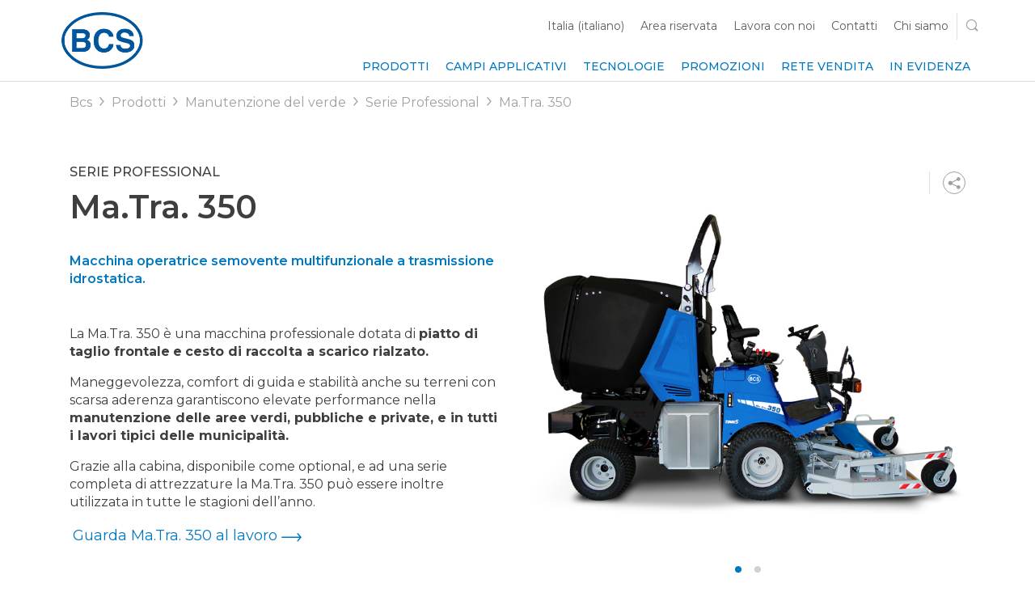

--- FILE ---
content_type: text/html; charset=UTF-8
request_url: https://bcsagri.com/it-it/product/ma-tra-350/
body_size: 18602
content:

<!doctype html>
<html class="no-js" lang="it-it">
<head>
			            <meta charset="UTF-8" />
        <meta http-equiv="Content-Type" content="text/html; charset=UTF-8" />
        <meta http-equiv="X-UA-Compatible" content="IE=edge">
        <meta name="viewport" content="width=device-width, initial-scale=1.0">
                                        <link rel="apple-touch-icon" sizes="57x57" href="https://bcsagri.com/wp-content/themes/wsk-theme/media/favicons/bcs/apple-icon-57x57.png">
        <link rel="apple-touch-icon" sizes="60x60" href="https://bcsagri.com/wp-content/themes/wsk-theme/media/favicons/bcs/apple-icon-60x60.png">
        <link rel="apple-touch-icon" sizes="72x72" href="https://bcsagri.com/wp-content/themes/wsk-theme/media/favicons/bcs/apple-icon-72x72.png">
        <link rel="apple-touch-icon" sizes="76x76" href="https://bcsagri.com/wp-content/themes/wsk-theme/media/favicons/bcs/apple-icon-76x76.png">
        <link rel="apple-touch-icon" sizes="114x114" href="https://bcsagri.com/wp-content/themes/wsk-theme/media/favicons/bcs/apple-icon-114x114.png">
        <link rel="apple-touch-icon" sizes="120x120" href="https://bcsagri.com/wp-content/themes/wsk-theme/media/favicons/bcs/apple-icon-120x120.png">
        <link rel="apple-touch-icon" sizes="144x144" href="https://bcsagri.com/wp-content/themes/wsk-theme/media/favicons/bcs/apple-icon-144x144.png">
        <link rel="apple-touch-icon" sizes="152x152" href="https://bcsagri.com/wp-content/themes/wsk-theme/media/favicons/bcs/apple-icon-152x152.png">
        <link rel="apple-touch-icon" sizes="180x180" href="https://bcsagri.com/wp-content/themes/wsk-theme/media/favicons/bcs/apple-icon-180x180.png">
        <link rel="icon" type="image/png" sizes="192x192" href="https://bcsagri.com/wp-content/themes/wsk-theme/media/favicons/bcs/android-icon-192x192.png">
        <link rel="icon" type="image/png" sizes="32x32" href="https://bcsagri.com/wp-content/themes/wsk-theme/media/favicons/bcs/favicon-32x32.png">
        <link rel="icon" type="image/png" sizes="96x96" href="https://bcsagri.com/wp-content/themes/wsk-theme/media/favicons/bcs/favicon-96x96.png">
        <link rel="icon" type="image/png" sizes="16x16" href="https://bcsagri.com/wp-content/themes/wsk-theme/media/favicons/bcs/favicon-16x16.png">
        <meta name="msapplication-TileColor" content="#ffffff">
        <meta name="msapplication-TileImage" content="https://bcsagri.com/wp-content/themes/wsk-theme/media/favicons/bcs/ms-icon-144x144.png">
        <meta name="theme-color" content="#ffffff">

        
        <script>
            var _config = {
                env: 'production',
                baseUrl: 'https://bcsagri.com/it-it/',
                themeUri: 'https://bcsagri.com/wp-content/themes/wsk-theme',
                iubenda: {
                    "cookiePolicyId": '27014192',
                    "siteId": '2128429',
                    "lang": "it",
                },
                googleAnalyticsId: '',
            };
        </script>

        <script type="text/javascript"> 
            (function () {
                if (typeof window.CustomEvent === "function") return false;

                function CustomEvent(event, params) {
                    params = params || {
                        bubbles: false,
                        cancelable: false,
                        detail: undefined
                    };
                    var evt = document.createEvent('CustomEvent');
                    evt.initCustomEvent(event, params.bubbles, params.cancelable, params.detail);
                    return evt;
                }

                CustomEvent.prototype = window.Event.prototype;

                window.CustomEvent = CustomEvent;
            })();
             var cookieaccepted = new CustomEvent('cookie_accepted');
            var cookieaccepted_1 = new CustomEvent('cookie_accepted_1');
            var cookieaccepted_2 = new CustomEvent('cookie_accepted_2');
            var cookieaccepted_3 = new CustomEvent('cookie_accepted_3');
            var cookieaccepted_4 = new CustomEvent('cookie_accepted_4');
            var cookieaccepted_5 = new CustomEvent('cookie_accepted_5');
        </script>

                <script>
                // Initialize the data layer for Google Tag Manager (this should mandatorily be done before the Cookie Solution is loaded)
                window.dataLayer = window.dataLayer || [];
                function gtag() {
                    dataLayer.push(arguments);
                }
                // Default consent mode is "denied" for both ads and analytics, but delay for 2 seconds until the Cookie Solution is loaded
                gtag("consent", "default", {
                    ad_storage: "denied",
                    analytics_storage: "denied",
                    wait_for_update: 2000 // milliseconds
                });
                // Further redact your ads data (optional)
                gtag("set", "ads_data_redaction", true);
                gtag('set', 'url_passthrough', false);
            </script>
        <!-- Google Tag Manager -->
            <script>(function(w,d,s,l,i){w[l]=w[l]||[];w[l].push({'gtm.start':
            new Date().getTime(),event:'gtm.js'});var f=d.getElementsByTagName(s)[0],
            j=d.createElement(s),dl=l!='dataLayer'?'&l='+l:'';j.async=true;j.src=
            'https://www.googletagmanager.com/gtm.js?id='+i+dl;f.parentNode.insertBefore(j,f);
            })(window,document,'script','dataLayer','GTM-WSFBT9Z');</script>
        <!-- End Google Tag Manager -->
                

                             
        
        <!-- Modal -->
<script type="text/x-handlebars" id="product-compare-template">


   <div class="table-responsive"> 
         <table class="table">
            <thead>
                <tr>
                    <th><h2 class="text-primary d-none d-md-block font-weight-semibold">{{defaultVal modalData.translations.select_and_compare 'Select and compare two models'}}</h2></th>
                    {{#each modalData.products}}
                        {{#if variants}}
                            <th scope="col">
                                <div class="tease-product td_flush_{{id}}">
                                    <div class="position-relative">
                                        <div class="position-absolute closeCol"><button class="btn p-2 td_flush_button" data-flush="td_flush_{{id}}"><i class="icon-close"></i></button></div>
                                        <div class="pVariantsImages text-center">
                                            {{#each variants}}
                                                <div class="pv_thumb hideVariant" id="pv_thumb_modal_{{id}}"></div>
                                            {{/each}}
                                        </div>
                                    </div>
                                    <div class="pt-3">
                                        <h4 class="text-gray-700 h3 font-weight-semibold">{{series_title}} {{post_title}}</h4>
                                    </div> 
                                    <div class="pVariantsLinks pb-3">
                                        {{#each (reverseArray variants)}}
                                            <a href="#" class="font-weight-semibold text-light" id="pv_link_modal_{{id}}">{{title}}</a>
                                            {{#if @last}} 
                                            {{else}}
                                            <span class="separator  text-light"> - </span>
                                            {{/if}}
                                            
                                        {{/each}}
                                    </div>
                                </div>
                                <a href="#" target="_blank" class="btn add_product_modal hide" data-dismiss="modal" aria-label="Close"><span>{{defaultVal ../translations.add_product 'Add product'}}</span></a> 
                            </th>
                        {{else}}
                            <th scope="col">
                                <div class="tease-product td_flush_{{id}}">
                                    <div class="position-relative">
                                        <div class="position-absolute closeCol"><button class="btn p-2 td_flush_button" data-flush="td_flush_{{id}}"><i class="icon-close"></i></button></div>
                                        <div class="text-center p_thumb" id="p_thumb_modal_{{id}}"></div>
                                    </div>
                                    <div class="pt-3">
                                        <h4 class="text-gray-700 h3 font-weight-semibold">{{series_title}} {{post_title}}</h4>
                                    </div> 
                                </div>
                                <a href="#" target="_blank" class="btn add_product_modal hide" data-dismiss="modal" aria-label="Close"><span>{{defaultVal ../translations.add_product 'Add product'}}</span></a> 
                            </th>
                        {{/if}}
                        
                    {{/each}}
                
                </tr>
            </thead>

             
        <tbody>
        {{#each modalData.technical_features_keys}}
            
            
                <tr class="trMobile text-gray-500"><td colspan="{{../modalData.products.length}}"><div class="border-bottom pb-3">{{technical_feature_label}}</div></td></tr>
                <tr>
                    <td>
                        <div class="border-bottom pb-3 text-gray-700">
                            {{technical_feature_label}}
                        </div>
                    </td>
                    {{#each ../modalData.products}}
                        {{#if variants}}
                            <td>
                                <div class="border-bottom pb-3">
                                    {{#each variants}}
                                        
                                        <div class="td_flush_{{id}} technical_data_variant technical_data_variant_{{id}} hide">
                                            {{#if (lookup technical_data ../../technical_feature_meta_key)}}
                                                {{{lookup technical_data ../../technical_feature_meta_key}}}
                                            {{else}}
                                                <span class="text-light">&#8211;</span>
                                            {{/if}}
                                        </div>

                                    {{/each}}
                                </div>
                            </td>
                        {{else}}
                            {{#if (lookup technical_data ../technical_feature_meta_key)}}
                                <td>
                                    <div class="border-bottom pb-3 td_flush_{{id}}">
                                        {{{lookup technical_data ../technical_feature_meta_key}}}
                                    </div>
                                </td>
                            {{else}}
                                <td>
                                    <div class="border-bottom pb-3">
                                        <span class="text-light">–</span>
                                    </div>
                                </td>
                            {{/if}}
                        {{/if}}
                        
                    {{/each}}
                </tr>
           
            
        {{/each}}

        </tbody> 

        <tfoot>
            <tr>
                
                <td></td>
                {{#each modalData.products}}

                    {{#if variants}}
                        <td class="td_flush_{{id}}"> 
                        {{#each variants}}
                            <a href="{{link}}" target="_blank" class="btn btn-primary hide link_more link_more_variant" id="pv_link_more_{{id}}"><span>{{defaultVal ../../modalData.translations.find_out_more 'Find out more'}} </span></a> 
                        {{/each}}
                        </td>
                    {{else}}
                        <td class="td_flush_{{id}}"> 
                            <a href="{{link}}" target="_blank" class="btn btn-primary link_more"><span>{{defaultVal ../modalData.translations.find_out_more 'Find out more'}} </span></a>
                        </td>
                    {{/if}}
                
                {{/each}}
            
            </tr>

            <tr class="hide" id="fakeLastRow">
                
                <td></td>
                {{#each modalData.products}}
 
                    <td><button class="btn btn-primary link_more" disabled><span>{{defaultVal ../modalData.translations.find_out_more 'Find out more'}} </span></button> </td>
                {{/each}}
            
            </tr>
        </tfoot>


        </table>
    </div>
       


</script>        <meta name='robots' content='index, follow, max-image-preview:large, max-snippet:-1, max-video-preview:-1' />
	<style>img:is([sizes="auto" i], [sizes^="auto," i]) { contain-intrinsic-size: 3000px 1500px }</style>
	<script type="text/javascript">
var ajaxurl = "https:\/\/bcsagri.com\/wp-admin\/admin-ajax.php";
var ajaxnonce = "27d7590039";
</script>

	<!-- This site is optimized with the Yoast SEO plugin v26.3 - https://yoast.com/wordpress/plugins/seo/ -->
	<title>Ma.Tra. 350 | Tosaerba idrostatico professionale - Bcs</title>
	<meta name="description" content="La Ma.Tra 350 è una macchina professionale dotata di piatto di taglio frontale e cesto di raccolta a scarico rialzato." />
	<link rel="canonical" href="https://bcsagri.com/it-it/product/ma-tra-350/" />
	<meta property="og:locale" content="it_IT" />
	<meta property="og:type" content="article" />
	<meta property="og:title" content="Ma.Tra. 350 | Tosaerba idrostatico professionale - Bcs" />
	<meta property="og:description" content="La Ma.Tra 350 è una macchina professionale dotata di piatto di taglio frontale e cesto di raccolta a scarico rialzato." />
	<meta property="og:url" content="https://bcsagri.com/it-it/product/ma-tra-350/" />
	<meta property="og:site_name" content="Bcs" />
	<meta property="article:modified_time" content="2025-09-11T14:10:28+00:00" />
	<meta property="og:image" content="https://bcsagri.com/wp-content/uploads/2021/04/MaTra-350-card-2.png" />
	<meta property="og:image:width" content="800" />
	<meta property="og:image:height" content="600" />
	<meta property="og:image:type" content="image/png" />
	<meta name="twitter:card" content="summary_large_image" />
	<meta name="twitter:label1" content="Est. reading time" />
	<meta name="twitter:data1" content="1 minute" />
	<script type="application/ld+json" class="yoast-schema-graph">{"@context":"https://schema.org","@graph":[{"@type":"WebPage","@id":"https://bcsagri.com/it-it/product/ma-tra-350/","url":"https://bcsagri.com/it-it/product/ma-tra-350/","name":"Ma.Tra. 350 | Tosaerba idrostatico professionale - Bcs","isPartOf":{"@id":"https://bcsagri.com/it-it/#website"},"primaryImageOfPage":{"@id":"https://bcsagri.com/it-it/product/ma-tra-350/#primaryimage"},"image":{"@id":"https://bcsagri.com/it-it/product/ma-tra-350/#primaryimage"},"thumbnailUrl":"https://bcsagri.com/wp-content/uploads/2021/04/MaTra-350-card-2.png","datePublished":"2021-04-06T07:39:40+00:00","dateModified":"2025-09-11T14:10:28+00:00","description":"La Ma.Tra 350 è una macchina professionale dotata di piatto di taglio frontale e cesto di raccolta a scarico rialzato.","breadcrumb":{"@id":"https://bcsagri.com/it-it/product/ma-tra-350/#breadcrumb"},"inLanguage":"it-IT-formal","potentialAction":[{"@type":"ReadAction","target":["https://bcsagri.com/it-it/product/ma-tra-350/"]}]},{"@type":"ImageObject","inLanguage":"it-IT-formal","@id":"https://bcsagri.com/it-it/product/ma-tra-350/#primaryimage","url":"https://bcsagri.com/wp-content/uploads/2021/04/MaTra-350-card-2.png","contentUrl":"https://bcsagri.com/wp-content/uploads/2021/04/MaTra-350-card-2.png","width":800,"height":600,"caption":"Ma.Tra. 350"},{"@type":"BreadcrumbList","@id":"https://bcsagri.com/it-it/product/ma-tra-350/#breadcrumb","itemListElement":[{"@type":"ListItem","position":1,"name":"Home","item":"https://bcsagri.com/it-it/"},{"@type":"ListItem","position":2,"name":"Ma.Tra. 350"}]},{"@type":"WebSite","@id":"https://bcsagri.com/it-it/#website","url":"https://bcsagri.com/it-it/","name":"Bcs","description":"","potentialAction":[{"@type":"SearchAction","target":{"@type":"EntryPoint","urlTemplate":"https://bcsagri.com/it-it/?s={search_term_string}"},"query-input":{"@type":"PropertyValueSpecification","valueRequired":true,"valueName":"search_term_string"}}],"inLanguage":"it-IT-formal"}]}</script>
	<!-- / Yoast SEO plugin. -->


<link rel='stylesheet' id='wp-block-library-css' href='https://bcsagri.com/wp-includes/css/dist/block-library/style.min.css?ver=6.8.3' type='text/css' media='all' />
<style id='classic-theme-styles-inline-css' type='text/css'>
/*! This file is auto-generated */
.wp-block-button__link{color:#fff;background-color:#32373c;border-radius:9999px;box-shadow:none;text-decoration:none;padding:calc(.667em + 2px) calc(1.333em + 2px);font-size:1.125em}.wp-block-file__button{background:#32373c;color:#fff;text-decoration:none}
</style>
<style id='global-styles-inline-css' type='text/css'>
:root{--wp--preset--aspect-ratio--square: 1;--wp--preset--aspect-ratio--4-3: 4/3;--wp--preset--aspect-ratio--3-4: 3/4;--wp--preset--aspect-ratio--3-2: 3/2;--wp--preset--aspect-ratio--2-3: 2/3;--wp--preset--aspect-ratio--16-9: 16/9;--wp--preset--aspect-ratio--9-16: 9/16;--wp--preset--color--black: #000000;--wp--preset--color--cyan-bluish-gray: #abb8c3;--wp--preset--color--white: #ffffff;--wp--preset--color--pale-pink: #f78da7;--wp--preset--color--vivid-red: #cf2e2e;--wp--preset--color--luminous-vivid-orange: #ff6900;--wp--preset--color--luminous-vivid-amber: #fcb900;--wp--preset--color--light-green-cyan: #7bdcb5;--wp--preset--color--vivid-green-cyan: #00d084;--wp--preset--color--pale-cyan-blue: #8ed1fc;--wp--preset--color--vivid-cyan-blue: #0693e3;--wp--preset--color--vivid-purple: #9b51e0;--wp--preset--gradient--vivid-cyan-blue-to-vivid-purple: linear-gradient(135deg,rgba(6,147,227,1) 0%,rgb(155,81,224) 100%);--wp--preset--gradient--light-green-cyan-to-vivid-green-cyan: linear-gradient(135deg,rgb(122,220,180) 0%,rgb(0,208,130) 100%);--wp--preset--gradient--luminous-vivid-amber-to-luminous-vivid-orange: linear-gradient(135deg,rgba(252,185,0,1) 0%,rgba(255,105,0,1) 100%);--wp--preset--gradient--luminous-vivid-orange-to-vivid-red: linear-gradient(135deg,rgba(255,105,0,1) 0%,rgb(207,46,46) 100%);--wp--preset--gradient--very-light-gray-to-cyan-bluish-gray: linear-gradient(135deg,rgb(238,238,238) 0%,rgb(169,184,195) 100%);--wp--preset--gradient--cool-to-warm-spectrum: linear-gradient(135deg,rgb(74,234,220) 0%,rgb(151,120,209) 20%,rgb(207,42,186) 40%,rgb(238,44,130) 60%,rgb(251,105,98) 80%,rgb(254,248,76) 100%);--wp--preset--gradient--blush-light-purple: linear-gradient(135deg,rgb(255,206,236) 0%,rgb(152,150,240) 100%);--wp--preset--gradient--blush-bordeaux: linear-gradient(135deg,rgb(254,205,165) 0%,rgb(254,45,45) 50%,rgb(107,0,62) 100%);--wp--preset--gradient--luminous-dusk: linear-gradient(135deg,rgb(255,203,112) 0%,rgb(199,81,192) 50%,rgb(65,88,208) 100%);--wp--preset--gradient--pale-ocean: linear-gradient(135deg,rgb(255,245,203) 0%,rgb(182,227,212) 50%,rgb(51,167,181) 100%);--wp--preset--gradient--electric-grass: linear-gradient(135deg,rgb(202,248,128) 0%,rgb(113,206,126) 100%);--wp--preset--gradient--midnight: linear-gradient(135deg,rgb(2,3,129) 0%,rgb(40,116,252) 100%);--wp--preset--font-size--small: 13px;--wp--preset--font-size--medium: 20px;--wp--preset--font-size--large: 36px;--wp--preset--font-size--x-large: 42px;--wp--preset--spacing--20: 0.44rem;--wp--preset--spacing--30: 0.67rem;--wp--preset--spacing--40: 1rem;--wp--preset--spacing--50: 1.5rem;--wp--preset--spacing--60: 2.25rem;--wp--preset--spacing--70: 3.38rem;--wp--preset--spacing--80: 5.06rem;--wp--preset--shadow--natural: 6px 6px 9px rgba(0, 0, 0, 0.2);--wp--preset--shadow--deep: 12px 12px 50px rgba(0, 0, 0, 0.4);--wp--preset--shadow--sharp: 6px 6px 0px rgba(0, 0, 0, 0.2);--wp--preset--shadow--outlined: 6px 6px 0px -3px rgba(255, 255, 255, 1), 6px 6px rgba(0, 0, 0, 1);--wp--preset--shadow--crisp: 6px 6px 0px rgba(0, 0, 0, 1);}:where(.is-layout-flex){gap: 0.5em;}:where(.is-layout-grid){gap: 0.5em;}body .is-layout-flex{display: flex;}.is-layout-flex{flex-wrap: wrap;align-items: center;}.is-layout-flex > :is(*, div){margin: 0;}body .is-layout-grid{display: grid;}.is-layout-grid > :is(*, div){margin: 0;}:where(.wp-block-columns.is-layout-flex){gap: 2em;}:where(.wp-block-columns.is-layout-grid){gap: 2em;}:where(.wp-block-post-template.is-layout-flex){gap: 1.25em;}:where(.wp-block-post-template.is-layout-grid){gap: 1.25em;}.has-black-color{color: var(--wp--preset--color--black) !important;}.has-cyan-bluish-gray-color{color: var(--wp--preset--color--cyan-bluish-gray) !important;}.has-white-color{color: var(--wp--preset--color--white) !important;}.has-pale-pink-color{color: var(--wp--preset--color--pale-pink) !important;}.has-vivid-red-color{color: var(--wp--preset--color--vivid-red) !important;}.has-luminous-vivid-orange-color{color: var(--wp--preset--color--luminous-vivid-orange) !important;}.has-luminous-vivid-amber-color{color: var(--wp--preset--color--luminous-vivid-amber) !important;}.has-light-green-cyan-color{color: var(--wp--preset--color--light-green-cyan) !important;}.has-vivid-green-cyan-color{color: var(--wp--preset--color--vivid-green-cyan) !important;}.has-pale-cyan-blue-color{color: var(--wp--preset--color--pale-cyan-blue) !important;}.has-vivid-cyan-blue-color{color: var(--wp--preset--color--vivid-cyan-blue) !important;}.has-vivid-purple-color{color: var(--wp--preset--color--vivid-purple) !important;}.has-black-background-color{background-color: var(--wp--preset--color--black) !important;}.has-cyan-bluish-gray-background-color{background-color: var(--wp--preset--color--cyan-bluish-gray) !important;}.has-white-background-color{background-color: var(--wp--preset--color--white) !important;}.has-pale-pink-background-color{background-color: var(--wp--preset--color--pale-pink) !important;}.has-vivid-red-background-color{background-color: var(--wp--preset--color--vivid-red) !important;}.has-luminous-vivid-orange-background-color{background-color: var(--wp--preset--color--luminous-vivid-orange) !important;}.has-luminous-vivid-amber-background-color{background-color: var(--wp--preset--color--luminous-vivid-amber) !important;}.has-light-green-cyan-background-color{background-color: var(--wp--preset--color--light-green-cyan) !important;}.has-vivid-green-cyan-background-color{background-color: var(--wp--preset--color--vivid-green-cyan) !important;}.has-pale-cyan-blue-background-color{background-color: var(--wp--preset--color--pale-cyan-blue) !important;}.has-vivid-cyan-blue-background-color{background-color: var(--wp--preset--color--vivid-cyan-blue) !important;}.has-vivid-purple-background-color{background-color: var(--wp--preset--color--vivid-purple) !important;}.has-black-border-color{border-color: var(--wp--preset--color--black) !important;}.has-cyan-bluish-gray-border-color{border-color: var(--wp--preset--color--cyan-bluish-gray) !important;}.has-white-border-color{border-color: var(--wp--preset--color--white) !important;}.has-pale-pink-border-color{border-color: var(--wp--preset--color--pale-pink) !important;}.has-vivid-red-border-color{border-color: var(--wp--preset--color--vivid-red) !important;}.has-luminous-vivid-orange-border-color{border-color: var(--wp--preset--color--luminous-vivid-orange) !important;}.has-luminous-vivid-amber-border-color{border-color: var(--wp--preset--color--luminous-vivid-amber) !important;}.has-light-green-cyan-border-color{border-color: var(--wp--preset--color--light-green-cyan) !important;}.has-vivid-green-cyan-border-color{border-color: var(--wp--preset--color--vivid-green-cyan) !important;}.has-pale-cyan-blue-border-color{border-color: var(--wp--preset--color--pale-cyan-blue) !important;}.has-vivid-cyan-blue-border-color{border-color: var(--wp--preset--color--vivid-cyan-blue) !important;}.has-vivid-purple-border-color{border-color: var(--wp--preset--color--vivid-purple) !important;}.has-vivid-cyan-blue-to-vivid-purple-gradient-background{background: var(--wp--preset--gradient--vivid-cyan-blue-to-vivid-purple) !important;}.has-light-green-cyan-to-vivid-green-cyan-gradient-background{background: var(--wp--preset--gradient--light-green-cyan-to-vivid-green-cyan) !important;}.has-luminous-vivid-amber-to-luminous-vivid-orange-gradient-background{background: var(--wp--preset--gradient--luminous-vivid-amber-to-luminous-vivid-orange) !important;}.has-luminous-vivid-orange-to-vivid-red-gradient-background{background: var(--wp--preset--gradient--luminous-vivid-orange-to-vivid-red) !important;}.has-very-light-gray-to-cyan-bluish-gray-gradient-background{background: var(--wp--preset--gradient--very-light-gray-to-cyan-bluish-gray) !important;}.has-cool-to-warm-spectrum-gradient-background{background: var(--wp--preset--gradient--cool-to-warm-spectrum) !important;}.has-blush-light-purple-gradient-background{background: var(--wp--preset--gradient--blush-light-purple) !important;}.has-blush-bordeaux-gradient-background{background: var(--wp--preset--gradient--blush-bordeaux) !important;}.has-luminous-dusk-gradient-background{background: var(--wp--preset--gradient--luminous-dusk) !important;}.has-pale-ocean-gradient-background{background: var(--wp--preset--gradient--pale-ocean) !important;}.has-electric-grass-gradient-background{background: var(--wp--preset--gradient--electric-grass) !important;}.has-midnight-gradient-background{background: var(--wp--preset--gradient--midnight) !important;}.has-small-font-size{font-size: var(--wp--preset--font-size--small) !important;}.has-medium-font-size{font-size: var(--wp--preset--font-size--medium) !important;}.has-large-font-size{font-size: var(--wp--preset--font-size--large) !important;}.has-x-large-font-size{font-size: var(--wp--preset--font-size--x-large) !important;}
:where(.wp-block-post-template.is-layout-flex){gap: 1.25em;}:where(.wp-block-post-template.is-layout-grid){gap: 1.25em;}
:where(.wp-block-columns.is-layout-flex){gap: 2em;}:where(.wp-block-columns.is-layout-grid){gap: 2em;}
:root :where(.wp-block-pullquote){font-size: 1.5em;line-height: 1.6;}
</style>
<link rel='stylesheet' id='wsk-breadcrumbs-css' href='https://bcsagri.com/wp-content/plugins/wsk-breadcrumbs/public/css/wsk-breadcrumbs-public.css?ver=1.0.0' type='text/css' media='all' />
<link rel='stylesheet' id='WSK/css-css' href='https://bcsagri.com/wp-content/themes/wsk-theme/dist/css/main.css?ver=v1762962530' type='text/css' media='all' />
<link rel="https://api.w.org/" href="https://bcsagri.com/it-it/wp-json/" /><link rel="alternate" title="JSON" type="application/json" href="https://bcsagri.com/it-it/wp-json/wp/v2/product/4684" /><link rel="EditURI" type="application/rsd+xml" title="RSD" href="https://bcsagri.com/xmlrpc.php?rsd" />
<link rel='shortlink' href='https://bcsagri.com/it-it/?p=4684' />
<link rel="alternate" title="oEmbed (JSON)" type="application/json+oembed" href="https://bcsagri.com/it-it/wp-json/oembed/1.0/embed?url=https%3A%2F%2Fbcsagri.com%2Fit-it%2Fproduct%2Fma-tra-350%2F" />
<link rel="alternate" title="oEmbed (XML)" type="text/xml+oembed" href="https://bcsagri.com/it-it/wp-json/oembed/1.0/embed?url=https%3A%2F%2Fbcsagri.com%2Fit-it%2Fproduct%2Fma-tra-350%2F&#038;format=xml" />
<meta name="generator" content="WPML ver:4.8.4 stt:70,68,67,69,72,74,73,75,66,41,71;" />
<link rel="icon" href="https://bcsagri.com/wp-content/uploads/2022/09/cropped-android-icon-144x144-1-32x32.png" sizes="32x32" />
<link rel="icon" href="https://bcsagri.com/wp-content/uploads/2022/09/cropped-android-icon-144x144-1-192x192.png" sizes="192x192" />
<link rel="apple-touch-icon" href="https://bcsagri.com/wp-content/uploads/2022/09/cropped-android-icon-144x144-1-180x180.png" />
<meta name="msapplication-TileImage" content="https://bcsagri.com/wp-content/uploads/2022/09/cropped-android-icon-144x144-1-270x270.png" />

						
</head>
<body class="wp-singular product-template-default single single-product postid-4684 wp-theme-wsk-theme ma-tra-350    theme-dark-color " data-template="base.twig" style="--primary-color:#0079c0; --secondary-color:; --gradient-start-color:#005794; --gradient-end-color:#0079c0;">

		<!-- Google Tag Manager (noscript) -->
	<noscript><iframe src="https://www.googletagmanager.com/ns.html?id=GTM-WSFBT9Z"
	height="0" width="0" style="display:none;visibility:hidden"></iframe></noscript>
	<!-- End Google Tag Manager (noscript) -->
	
	
	<!-- CONTENT -->
	<section id="page-wrapper" role="main">

		<!-- HEADER -->
		<header>
			
			
<div class="wsk-navbar navbar-light">
    <div class="container">
        <div class="row flex-grow-1">
          <div class="col-12">
            <div class="d-flex flex-nowrap justify-content-between p-0">
              <div class="navbar-left w-100-mobile">
                  <div class="container d-flex align-items-center justify-content-between">

                      <div class="navbar-brand">
                                                    <div role="banner" class="main-logo-wrapper">                              <a href="https://bcsagri.com/it-it/" rel="home">
                                  <img src="https://bcsagri.com/wp-content/uploads/2022/01/BCS_logo@2x.webp" alt="Bcs" class="main-logo">
                                  <img src="https://bcsagri.com/wp-content/uploads/2022/01/BCS_logo.webp" alt="Bcs" class="mobile-logo">
                              </a>
                          </div>                      </div>

                      <div class="navbar-burger">
                                                                              <div class="mobile-drawer-toggler">
                              <div class="burger-icon">
                                  <span></span>
                                  <span></span>
                                  <span></span>
                                  <span></span>
                              </div>
                          </div>
                                                </div>

                  </div>
              </div>
              <div class="navbar-right">
                  <div class="mobile-menu-drawer">

                      <div class="container d-lg-none mb-rem-1">
                          <div class="row">
                              <div class="col-12">
                                  <form class="custom-search-form customBCSform position-relative search-for-mobile" action="https://bcsagri.com/it-it/" method="GET">
                                      <input name="s" class="form-control flex-grow-1 form-control-transparent form-control-border-bottom-primary" type="text" placeholder="Search" aria-label="Search" required>
                                      <button class="btn position-absolute-right-10 p-0" type="submit"><span><i class="icon-search"></i></span></button>
                                  </form>
                              </div>
                          </div>
                      </div>

                      <div class="primary-nav-wrapper">
                          <div class="container">
                              <!-- Primary NAV -->
                              <nav class="primary-nav" role="navigation">
                                  

	
    <div class="">
        <ul class=" wsk-navbar-menu ">
                                                            <li class="menu-item menu-item-type-post_type menu-item-object-page menu-item-87 menu-item-has-children wsk-navbar-item  wsk-navbar-dropdown ">
                    <a  href="https://bcsagri.com/it-it/prodotti/" target="_self" class=" wsk-navbar-link  dropbtn ">Prodotti</a>
                    

	            
    <div class="drop-menu">
        <ul class=" drop-menu-content accordion-content ">
                                                            <li class="menu-item menu-item-type-post_type menu-item-object-page menu-item-357 wsk-navbar-item ">
                    <a  href="https://bcsagri.com/it-it/prodotti/motofalciatrici/" target="_self" class=" wsk-navbar-link ">Motofalciatrici</a>
                    

                </li>
                                                            <li class="menu-item menu-item-type-post_type menu-item-object-page menu-item-353 wsk-navbar-item ">
                    <a  href="https://bcsagri.com/it-it/prodotti/motocoltivatori/" target="_self" class=" wsk-navbar-link ">Motocoltivatori</a>
                    

                </li>
                                                            <li class="menu-item menu-item-type-post_type menu-item-object-page menu-item-355 wsk-navbar-item ">
                    <a  href="https://bcsagri.com/it-it/prodotti/attrezzature/" target="_self" class=" wsk-navbar-link ">Attrezzature</a>
                    

                </li>
                                                            <li class="menu-item menu-item-type-post_type menu-item-object-page menu-item-356 wsk-navbar-item ">
                    <a  href="https://bcsagri.com/it-it/prodotti/fienagione/" target="_self" class=" wsk-navbar-link ">Fienagione</a>
                    

                </li>
                                                            <li class="menu-item menu-item-type-post_type menu-item-object-page menu-item-88 wsk-navbar-item ">
                    <a  href="https://bcsagri.com/it-it/prodotti/trattori-specializzati/" target="_self" class=" wsk-navbar-link ">Trattori Specializzati</a>
                    

                </li>
                                                            <li class="menu-item menu-item-type-post_type menu-item-object-page menu-item-354 wsk-navbar-item ">
                    <a  href="https://bcsagri.com/it-it/prodotti/manutenzione-del-verde/" target="_self" class=" wsk-navbar-link ">Manutenzione del verde</a>
                    

                </li>
                    </ul>
	</div>

                </li>
                                                            <li class="menu-item menu-item-type-post_type menu-item-object-page menu-item-149 menu-item-has-children wsk-navbar-item  wsk-navbar-dropdown ">
                    <a  href="https://bcsagri.com/it-it/campi-applicativi/" target="_self" class=" wsk-navbar-link  dropbtn ">Campi applicativi</a>
                    

	            
    <div class="drop-menu">
        <ul class=" drop-menu-content accordion-content ">
                                                            <li class="menu-item menu-item-type-post_type menu-item-object-page menu-item-156 wsk-navbar-item ">
                    <a  href="https://bcsagri.com/it-it/campi-applicativi/vigneto/" target="_self" class=" wsk-navbar-link ">Vigneto</a>
                    

                </li>
                                                            <li class="menu-item menu-item-type-post_type menu-item-object-page menu-item-155 wsk-navbar-item ">
                    <a  href="https://bcsagri.com/it-it/campi-applicativi/frutteto/" target="_self" class=" wsk-navbar-link ">Frutteto</a>
                    

                </li>
                                                            <li class="menu-item menu-item-type-post_type menu-item-object-page menu-item-154 wsk-navbar-item ">
                    <a  href="https://bcsagri.com/it-it/campi-applicativi/serra/" target="_self" class=" wsk-navbar-link ">Serra</a>
                    

                </li>
                                                            <li class="menu-item menu-item-type-post_type menu-item-object-page menu-item-153 wsk-navbar-item ">
                    <a  href="https://bcsagri.com/it-it/campi-applicativi/fienagione-in-montagna/" target="_self" class=" wsk-navbar-link ">Fienagione in montagna</a>
                    

                </li>
                                                            <li class="menu-item menu-item-type-post_type menu-item-object-page menu-item-152 wsk-navbar-item ">
                    <a  href="https://bcsagri.com/it-it/campi-applicativi/agricoltura-biologica/" target="_self" class=" wsk-navbar-link ">Agricoltura biologica</a>
                    

                </li>
                    </ul>
	</div>

                </li>
                                                            <li class="menu-item menu-item-type-post_type menu-item-object-page menu-item-158 wsk-navbar-item ">
                    <a  href="https://bcsagri.com/it-it/tecnologie/" target="_self" class=" wsk-navbar-link ">Tecnologie</a>
                    

                </li>
                                                            <li class="menu-item menu-item-type-post_type menu-item-object-page menu-item-125 wsk-navbar-item ">
                    <a  href="https://bcsagri.com/it-it/promozioni/" target="_self" class=" wsk-navbar-link ">Promozioni</a>
                    

                </li>
                                                            <li class="menu-item menu-item-type-custom menu-item-object-custom menu-item-89 wsk-navbar-item ">
                    <a  href="http://bcsagri.com/it-it/rete-vendita/?category=_all&countrySelect=IT" target="_self" class="rete-vendita-menu wsk-navbar-link ">Rete Vendita</a>
                    

                </li>
                                                            <li class="menu-item menu-item-type-post_type menu-item-object-page menu-item-121 menu-item-has-children wsk-navbar-item  wsk-navbar-dropdown ">
                    <a  href="https://bcsagri.com/it-it/in-evidenza/" target="_self" class=" wsk-navbar-link  dropbtn ">In evidenza</a>
                    

	            
    <div class="drop-menu">
        <ul class=" drop-menu-content accordion-content ">
                                                            <li class="menu-item menu-item-type-post_type menu-item-object-page menu-item-124 wsk-navbar-item ">
                    <a  href="https://bcsagri.com/it-it/in-evidenza/news/" target="_self" class=" wsk-navbar-link ">News</a>
                    

                </li>
                                                            <li class="menu-item menu-item-type-post_type menu-item-object-page menu-item-122 wsk-navbar-item ">
                    <a  href="https://bcsagri.com/it-it/in-evidenza/fiere-ed-eventi/" target="_self" class=" wsk-navbar-link ">Fiere ed eventi</a>
                    

                </li>
                                                            <li class="menu-item menu-item-type-post_type menu-item-object-page menu-item-123 wsk-navbar-item ">
                    <a  href="https://bcsagri.com/it-it/in-evidenza/case-histories/" target="_self" class=" wsk-navbar-link ">Case histories</a>
                    

                </li>
                    </ul>
	</div>

                </li>
                    </ul>
	</div>

                              </nav>
                              <!-- END NAV -->
                          </div>
                      </div>

                      <div class="secondary-nav-wrapper">
                          <div class="container">
                              <!-- Secondary NAV -->
                              <nav class="secondary-nav" role="navigation">
                                  <div class="secondary-nav-flex">
                                                                            <div class="lang-menu mt-4 mt-lg-0">
                                          <ul class="wsk-navbar-menu">
                                              <li class="menu-item">
                                                  <a class="wsk-navbar-link" data-toggle="modal" data-target="#language-switcher-modal">
                                                      Italia (italiano)
                                                  </a>
                                              </li>
                                          </ul>
                                      </div>
                                      
                                      <div class="menu-wrapper">
                                      

	
    <div class="">
        <ul class=" wsk-navbar-menu ">
                                                            <li class="menu-item menu-item-type-custom menu-item-object-custom menu-item-21299 wsk-navbar-item ">
                    <a rel="nofollow" href="https://portal.bcs-ferrari.it/wps/portal" target="_blank" class=" wsk-navbar-link ">Area riservata</a>
                    

                </li>
                                                            <li class="menu-item menu-item-type-post_type menu-item-object-page menu-item-29952 wsk-navbar-item ">
                    <a  href="https://bcsagri.com/it-it/lavora-con-noi/" target="_self" class=" wsk-navbar-link ">Lavora con noi</a>
                    

                </li>
                                                            <li class="menu-item menu-item-type-post_type menu-item-object-page menu-item-82 wsk-navbar-item ">
                    <a  href="https://bcsagri.com/it-it/contatti/" target="_self" class=" wsk-navbar-link ">Contatti</a>
                    

                </li>
                                                            <li class="menu-item menu-item-type-post_type menu-item-object-page menu-item-163 wsk-navbar-item ">
                    <a  href="https://bcsagri.com/it-it/chi-siamo/" target="_self" class=" wsk-navbar-link ">Chi siamo</a>
                    

                </li>
                    </ul>
	</div>

                                      </div>

                                      <div class="position-relative d-flex extra-secondary-menu border-left-search">
                                          <div href="#" class="text-light search-form-show-button position-absolute-0 d-none d-lg-flex align-items-center cursor-pointer"><span> <i class="icon-search"></i></span></div>
                                      </div>
                                  </div>
                              </nav>
                              <!-- END NAV -->

                          </div>
                      </div> 

                      
                      
                  </div>
              </div>
            </div>
          </div>
        </div>
    </div>
    
    <div class="d-none d-lg-block position-absolute-0 click-through-element" id="headSearch">
        <div class="container h-100">
            <div class="row h-100">
                <div class="col-lg-8 offset-lg-4 h-100">
                    <div class="d-flex flex-column align-items-end justify-content-end h-100 search-bar-pb">
                        <div href="#" class="text-light search-form-hide-button d-none d-lg-block cursor-pointer"><span> <i class="icon-close"></i></span></div>
                        <form class="custom-search-form customBCSform position-relative w-100 search-body" action="https://bcsagri.com/it-it/" method="GET">
                            <input name="s" class="form-control flex-grow-1 form-control-transparent form-control-border-bottom-primary" type="text" placeholder="Search" aria-label="Search" required>
                        </form>
                        
                    </div>
                </div>
            </div>
        </div>
    </div>
</div>

</div>


<!-- Modal -->
<div class="modal fade" id="language-switcher-modal" tabindex="-1" role="dialog" aria-labelledby="langModalTitle" aria-hidden="true">
  <div class="modal-dialog" role="document">
    <div class="modal-content border-0">
      <div class="modal-header border-0">
        <div class="container">
          <div class="row">
            <div class="col">
              <button type="button" class="close" data-dismiss="modal" aria-label="Close">
                <span aria-hidden="true"><i class="icon-plus transform-rotate-45"></i></span>
              </button>
            </div>
          </div>
        </div>
      </div>
      <div class="modal-body border-0">
        <div class="container">

          <div class="row">
            <div class="col-12 text-center pb-3">
              <p class="h2 text-primary font-weight-semibold" id="langModalTitle"> Seleziona la tua regione:</p>
            </div>
          </div>

                    <div class="row">
            <div class="col-12 mb-3">
                <p class="h5 font-weight-semibold border-bottom border-lighter text-uppercase">Europe</p>
            </div>
            <div class="col-12">
              <div class="row pb-3">
                                                <div class="col-12 col-md-4 col-lg-3 pb-3">
                    <a class="nav-link active" href="https://bcsagri.com/it-it/product/ma-tra-350/">Italia (italiano)</a>
                  </div>
                                                                                                                            <div class="col-12 col-md-4 col-lg-3 pb-3">
                    <a class="nav-link " href="https://bcsagri.com/fr-fr/product/ma-tra-350/">France (français)</a>
                  </div>
                                                                <div class="col-12 col-md-4 col-lg-3 pb-3">
                    <a class="nav-link " href="https://bcsagri.com/de-de/product/ma-tra-350/">Deutschland (deutsch)</a>
                  </div>
                                                                                              <div class="col-12 col-md-4 col-lg-3 pb-3">
                    <a class="nav-link " href="https://bcsagri.com/en-150/product/ma-tra-350/">Other EU Countries (english)</a>
                  </div>
                                            </div>
            </div>
          </div>
                    <div class="row">
            <div class="col-12 mb-3">
                <p class="h5 font-weight-semibold border-bottom border-lighter text-uppercase">International</p>
            </div>
            <div class="col-12">
              <div class="row pb-3">
                                                <div class="col-12 col-md-4 col-lg-3 pb-3">
                    <a class="nav-link " href="https://bcsagri.com/fr-001/product/ma-tra-350/">Afrique (français)</a>
                  </div>
                                                                <div class="col-12 col-md-4 col-lg-3 pb-3">
                    <a class="nav-link " href="https://bcsagri.com/en-001/product/ma-tra-350/">Africa (english)</a>
                  </div>
                                                                                                                            <div class="col-12 col-md-4 col-lg-3 pb-3">
                    <a class="nav-link " href="https://bcsagri.com/en-001/product/ma-tra-350/">Australia/Oceania (english)</a>
                  </div>
                                                                <div class="col-12 col-md-4 col-lg-3 pb-3">
                    <a class="nav-link " href="https://bcsagri.com/en-001/product/ma-tra-350/">Asia (english)</a>
                  </div>
                                                                <div class="col-12 col-md-4 col-lg-3 pb-3">
                    <a class="nav-link " href="https://bcsagri.com/en-001/product/ma-tra-350/">Middle East (english)</a>
                  </div>
                                                                <div class="col-12 col-md-4 col-lg-3 pb-3">
                    <a class="nav-link " href="https://bcsagri.com/en-001/product/ma-tra-350/">International (english)</a>
                  </div>
                                            </div>
            </div>
          </div>
          
                              
        </div>
      </div>
    </div>
  </div>
</div>

			
					</header>
		<!-- END HEADER-->

		<!-- TITLE -->
		
		<!-- BREADCRUMBS -->
					
<div class="container py-3">
    <div class="row">
        <div class="col">
            <div class="breadcrumbs-wrapper">
                                                                                                        <a href="https://bcsagri.com/it-it/" class="breadcrumbs-item item-page"><span classs="name">Bcs</span></a>
                                                                            <span class="breadcrumbs-separator"><i class="icon-angle-right"></i></span>
                                                                                                <a href="https://bcsagri.com/it-it/prodotti/" class="breadcrumbs-item item-page"><span classs="name">Prodotti</span></a>
                                                                            <span class="breadcrumbs-separator"><i class="icon-angle-right"></i></span>
                                                                                                <a href="https://bcsagri.com/it-it/prodotti/manutenzione-del-verde/" class="breadcrumbs-item item-page"><span classs="name">Manutenzione del verde</span></a>
                                                                            <span class="breadcrumbs-separator"><i class="icon-angle-right"></i></span>
                                                                                                <a href="https://bcsagri.com/it-it/product-serie/serie-professional/" class="breadcrumbs-item item-product-serie"><span classs="name">Serie Professional</span></a>
                                                                            <span class="breadcrumbs-separator"><i class="icon-angle-right"></i></span>
                                                                                                <span class="breadcrumbs-item item-product"><span classs="name">Ma.Tra. 350</span></span>
                                                                                                </div>            
        </div>
    </div>
</div>				
			<article class="single-product-article"><section class="single-product-hero-section py-4 py-lg-5">
			<div class="container">
				<div class="row">

										<div class="col-lg-6">

																		<a href="https://bcsagri.com/it-it/product-serie/serie-professional/" class="product-serie-link h5 text-uppercase text-decoration-none text-dark mb-2 d-inline-block">Serie Professional</a>
						
												<div class="mb-3">
							<h1 class="d-inline">
								Ma.Tra. 350							</h1>
													</div>
						
												

												<div class="d-block d-lg-none pt-3">
							
<div class="default-gallery default-gallery-styles">
                                <div>
                                <a class="fancybox" data-fancybox="fancy-gallery" href="https://bcsagri.com/wp-content/uploads/2022/02/MaTra-350-hero-1.jpg" data-srcset="https://bcsagri.com/wp-content/uploads/2022/02/MaTra-350-hero-1.jpg 800w, https://bcsagri.com/wp-content/uploads/2022/02/MaTra-350-hero-1-300x225.jpg 300w, https://bcsagri.com/wp-content/uploads/2022/02/MaTra-350-hero-1-768x576.jpg 768w">
                    
<img 
    src="https://bcsagri.com/wp-content/uploads/2022/02/MaTra-350-hero-1.jpg"
    class="m-auto img-fluid w-100" 
    alt=""
        id= "13004"
        srcset="
        
            
                            
                
                    https://bcsagri.com/wp-content/uploads/2022/02/MaTra-350-hero-1.jpg 800w,

                
                         
        
            
                            
                
                    https://bcsagri.com/wp-content/uploads/2022/02/MaTra-350-hero-1-300x225.jpg 300w,

                
                         
        
            
                            
                
                    https://bcsagri.com/wp-content/uploads/2022/02/MaTra-350-hero-1-768x576.jpg 768w,

                
                         
            "
>
											 
                </a>
            </div>
                    <div>
                                <a class="fancybox" data-fancybox="fancy-gallery" href="https://bcsagri.com/wp-content/uploads/2022/02/MaTra-350-hero-3.jpg" data-srcset="https://bcsagri.com/wp-content/uploads/2022/02/MaTra-350-hero-3.jpg 800w, https://bcsagri.com/wp-content/uploads/2022/02/MaTra-350-hero-3-300x225.jpg 300w, https://bcsagri.com/wp-content/uploads/2022/02/MaTra-350-hero-3-768x576.jpg 768w">
                    
<img 
    src="https://bcsagri.com/wp-content/uploads/2022/02/MaTra-350-hero-3.jpg"
    class="m-auto img-fluid w-100" 
    alt=""
        id= "13028"
        srcset="
        
            
                            
                
                    https://bcsagri.com/wp-content/uploads/2022/02/MaTra-350-hero-3.jpg 800w,

                
                         
        
            
                            
                
                    https://bcsagri.com/wp-content/uploads/2022/02/MaTra-350-hero-3-300x225.jpg 300w,

                
                         
        
            
                            
                
                    https://bcsagri.com/wp-content/uploads/2022/02/MaTra-350-hero-3-768x576.jpg 768w,

                
                         
            "
>
											 
                </a>
            </div>
        
    </div>
						</div>

						
						<div class="pt-3">
						
																					<p class="h5 font-weight-semibold text-primary">Macchina operatrice semovente multifunzionale a trasmissione idrostatica.</p>
													
																					<p>&nbsp;</p>
<p>La Ma.Tra. 350 è una macchina professionale dotata di <strong>piatto di taglio frontale</strong> <strong>e</strong> <strong>cesto di raccolta a scarico rialzato.</strong></p>
<p>Maneggevolezza, comfort di guida e stabilità anche su terreni con scarsa aderenza garantiscono elevate performance nella <strong>manutenzione delle aree verdi, pubbliche e private, e in tutti i lavori tipici delle municipalità.</strong></p>
<p>Grazie alla cabina, disponibile come optional, e ad una serie completa di attrezzature la Ma.Tra. 350 può essere inoltre utilizzata in tutte le stagioni dell’anno.</p>
<p><a class="btn-more" href="https://bcsagri.com/it-it/product/ma-tra-350/#media-gallery-1">Guarda Ma.Tra. 350 al lavoro</a></p>
<p>&nbsp;</p>

													</div>


																		<div class="row pt-3">
														<div class="col-sm-6 mb-3">
								<div class="d-flex p-hero-feature-item align-items-center">
									<div class="p-1">
										<i class="icon-potenza-max"></i>
									</div>
									<div class="pl-2 border-left border-light">	
										<span class="p-hero-feature-item-label d-block">POTENZA</span>
										<span class="p-hero-feature-item-value d-block">37 cv</span>
									</div>
								</div>
							</div>
														<div class="col-sm-6 mb-3">
								<div class="d-flex p-hero-feature-item align-items-center">
									<div class="p-1">
										<i class="icon-larghezza-di-taglio-max"></i>
									</div>
									<div class="pl-2 border-left border-light">	
										<span class="p-hero-feature-item-label d-block">LARGHEZZA DI TAGLIO</span>
										<span class="p-hero-feature-item-value d-block">155 cm</span>
									</div>
								</div>
							</div>
														<div class="col-sm-6 mb-3">
								<div class="d-flex p-hero-feature-item align-items-center">
									<div class="p-1">
										<i class="icon-motore"></i>
									</div>
									<div class="pl-2 border-left border-light">	
										<span class="p-hero-feature-item-label d-block">Motore</span>
										<span class="p-hero-feature-item-value d-block">diesel - Stage V</span>
									</div>
								</div>
							</div>
														<div class="col-sm-6 mb-3">
								<div class="d-flex p-hero-feature-item align-items-center">
									<div class="p-1">
										<i class="icon-trazione"></i>
									</div>
									<div class="pl-2 border-left border-light">	
										<span class="p-hero-feature-item-label d-block">Trazione</span>
										<span class="p-hero-feature-item-value d-block">4WD</span>
									</div>
								</div>
							</div>
													</div>
						
					</div>

										<div class="col-lg-6 d-lg-block d-none">

						<section class="social-bar d-flex align-items-center justify-content-end">
    <div class="toggle-bar-container">
        <div class="toogle-bar d-flex share-nav">
        <!-- Your share button code -->
            <a href="https://twitter.com/intent/tweet?text=https://bcsagri.com/it-it/product/ma-tra-350/" class="btn p-0 pr-3 share-item" target="blank"><i class="icon-twitter font-size-1-5"></i></a> 
            <a href="https://www.facebook.com/share.php?u=https://bcsagri.com/it-it/product/ma-tra-350/&title=Ma.Tra. 350" class="btn p-0 pr-3 share-item" target="blank"><i class="icon-facebook font-size-1-5"></i></a> 
            <a href="https://www.linkedin.com/shareArticle?mini=true&url=https://bcsagri.com/it-it/product/ma-tra-350/&title=Ma.Tra. 350&source=https://bcsagri.com/it-it/" class="btn p-0 pr-3 share-item" target="blank"><i class="icon-linkedin font-size-1-5"></i></a> 
        </div>
    </div>
    <div class="share-button-container">
        <a class="share-button rounded-circle border"><i class="icon-share font-size-1"></i></a>
    </div>
</section>						
												
<div class="default-gallery default-gallery-styles">
                                <div>
                                <a class="fancybox" data-fancybox="fancy-gallery" href="https://bcsagri.com/wp-content/uploads/2022/02/MaTra-350-hero-1.jpg" data-srcset="https://bcsagri.com/wp-content/uploads/2022/02/MaTra-350-hero-1.jpg 800w, https://bcsagri.com/wp-content/uploads/2022/02/MaTra-350-hero-1-300x225.jpg 300w, https://bcsagri.com/wp-content/uploads/2022/02/MaTra-350-hero-1-768x576.jpg 768w">
                    
<img 
    src="https://bcsagri.com/wp-content/uploads/2022/02/MaTra-350-hero-1.jpg"
    class="m-auto img-fluid w-100" 
    alt=""
        id= "13004"
        srcset="
        
            
                            
                
                    https://bcsagri.com/wp-content/uploads/2022/02/MaTra-350-hero-1.jpg 800w,

                
                         
        
            
                            
                
                    https://bcsagri.com/wp-content/uploads/2022/02/MaTra-350-hero-1-300x225.jpg 300w,

                
                         
        
            
                            
                
                    https://bcsagri.com/wp-content/uploads/2022/02/MaTra-350-hero-1-768x576.jpg 768w,

                
                         
            "
>
											 
                </a>
            </div>
                    <div>
                                <a class="fancybox" data-fancybox="fancy-gallery" href="https://bcsagri.com/wp-content/uploads/2022/02/MaTra-350-hero-3.jpg" data-srcset="https://bcsagri.com/wp-content/uploads/2022/02/MaTra-350-hero-3.jpg 800w, https://bcsagri.com/wp-content/uploads/2022/02/MaTra-350-hero-3-300x225.jpg 300w, https://bcsagri.com/wp-content/uploads/2022/02/MaTra-350-hero-3-768x576.jpg 768w">
                    
<img 
    src="https://bcsagri.com/wp-content/uploads/2022/02/MaTra-350-hero-3.jpg"
    class="m-auto img-fluid w-100" 
    alt=""
        id= "13028"
        srcset="
        
            
                            
                
                    https://bcsagri.com/wp-content/uploads/2022/02/MaTra-350-hero-3.jpg 800w,

                
                         
        
            
                            
                
                    https://bcsagri.com/wp-content/uploads/2022/02/MaTra-350-hero-3-300x225.jpg 300w,

                
                         
        
            
                            
                
                    https://bcsagri.com/wp-content/uploads/2022/02/MaTra-350-hero-3-768x576.jpg 768w,

                
                         
            "
>
											 
                </a>
            </div>
        
    </div>

					</div>
				</div>
				
								<div class="divider-primary d-none d-lg-block"></div>
				
				<div class="row py-3">
					<div class="col-lg-6 d-flex order-lg-2">
						            						              <a href="http://bcsagri.com/it-it/bcs-matra-350_it/" title="Ma.Tra. 350_IT" target="_blank" class="ml-auto btn-with-icon-2"><span>Download brochure</span><i class="icon-round-download"></i></a>
            					</div>

					<div class="col-12 d-lg-none d-block">
						<div class="divider-primary my-3"></div>
					</div>
					
					<div class="col-lg-6">
																		<a href="https://bcsagri.com/it-it/rete-vendita/?category=_all&countrySelect=IT" target="" class="btn btn-primary find-dealer-btn"><span>Rete vendita</span></a>
											</div>
				</div>
			</div>
		</section>						
					<section class="py-4 py-lg-5 ">
				<div class="container">
					<div class="row">
						<div class="col-12">
														<h2 class="text-primary font-weight-semibold pb-3">Dati tecnici</h2>
														<div class="overflow-tabs-wrapper">
								<ul class="nav nav-tabs drag-scroll custom-overflow-tabs" id="tech-features-tabs" role="tablist">																		<li class="nav-item">
										<a class="nav-link active" 
											id="engine-tab" 
											data-toggle="tab" 
											href="#engine-tab-content" 
											role="tab"
                      data-target="#engine-tab-content"
											aria-controls="engine" 
											aria-selected="true">Motore
										</a>
									</li>
																											<li class="nav-item">
										<a class="nav-link " 
											id="technical-features-tab" 
											data-toggle="tab" 
											href="#technical-features-content" 
											role="tab"
                      data-target="#technical-features-content"
											aria-controls="technical-features" 
											aria-selected="false">
											Caratteristiche tecniche
										</a>
									</li>
																											<li class="nav-item">
										<a class="nav-link " 
											id="tt-4830-tab" 
											data-toggle="tab" 
											href="#tt-table-4830-content" 
											role="tab"
                      data-target="#tt-table-4830-content"
											aria-controls="" 
											aria-selected="false">Dimensioni e Peso</a>
									</li>
																	</ul>
							</div><div class="tab-content pt-3" id="tech-features-tab-content">																								<div class="tab-pane fade show active" id="engine-tab-content" role="tabpanel" aria-labelledby="enginee-tab">									<div class="pt-3  drag-scroll hide-scrollbar table-responsive-lg">
										<table class="table  two-col-table" border="0">
											<tbody>
												<tr>
													<th></th>
																											<td><span class="text-primary font-weight-semibold">Yanmar 3TNV88C &#8211; Stage V<span></td>
																									</tr>
																									<tr>
														<th><span class="font-weight-semibold">Alimentazione</span></th>
																													<td><span class="font-weight-light">Diesel</span></td>
																											</tr>
																									<tr>
														<th><span class="font-weight-semibold">Potenza (kW/cv)</span></th>
																													<td><span class="font-weight-light">27,5 / 37</span></td>
																											</tr>
																									<tr>
														<th><span class="font-weight-semibold">Numero cilindri</span></th>
																													<td><span class="font-weight-light">3</span></td>
																											</tr>
																									<tr>
														<th><span class="font-weight-semibold">Cilindrata (cc)</span></th>
																													<td><span class="font-weight-light">1642</span></td>
																											</tr>
																							</tbody>
										</table>
									</div>

								</div>
								  
																								<div class="tab-pane fade " id="technical-features-content" role="tabpanel" aria-labelledby="technical-features-tab">																		<div class="pt-4 table-responsive-sm">
										<table class="table two-col-table border-top" border="0">
											<tbody>
																									<tr>
														<th><span class="font-weight-semibold">Trasmissione</span></th>
														<td><span class="font-weight-light">Idrostatica con 4 motori idraulici sulle ruote e comando di avanzamento a pedale</span></td>
													</tr>
																									<tr>
														<th><span class="font-weight-semibold">Velocità max (km/h)</span></th>
														<td><span class="font-weight-light">20</span></td>
													</tr>
																									<tr>
														<th><span class="font-weight-semibold">Trazione</span></th>
														<td><span class="font-weight-light">4WD</span></td>
													</tr>
																									<tr>
														<th><span class="font-weight-semibold">Bloccaggio differenziale</span></th>
														<td><span class="font-weight-light">Automatico e manuale con comando a pulsante</span></td>
													</tr>
																									<tr>
														<th><span class="font-weight-semibold">Sistema di guida</span></th>
														<td><span class="font-weight-light">A volante agente sulle ruote posteriori</span></td>
													</tr>
																									<tr>
														<th><span class="font-weight-semibold">Larghezza di taglio (mm)</span></th>
														<td><span class="font-weight-light">1.550</span></td>
													</tr>
																									<tr>
														<th><span class="font-weight-semibold">Cesto raccoglierba</span></th>
														<td><span class="font-weight-light">Sì</span></td>
													</tr>
																									<tr>
														<th><span class="font-weight-semibold">Capacità utile cesto raccoglierba (lt)</span></th>
														<td><span class="font-weight-light">1.000</span></td>
													</tr>
																									<tr>
														<th><span class="font-weight-semibold">Altezza massima di scarico (mm)</span></th>
														<td><span class="font-weight-light">2.300</span></td>
													</tr>
																									<tr>
														<th><span class="font-weight-semibold">Cabina</span></th>
														<td><span class="font-weight-light">In opzione</span></td>
													</tr>
																									<tr>
														<th><span class="font-weight-semibold">Capacità di lavoro oraria indicativa (mq/h)</span></th>
														<td><span class="font-weight-light">15.500</span></td>
													</tr>
																							</tbody>
										</table>
																				<div class="text-light"></div>
									</div>
									
								</div>
																								<div class="tab-pane fade " id="tt-table-4830-content" role="tabpanel" aria-labelledby="tt-4830-tab">
									<div class="row">
																				<div class="col col-lg-6 order-lg-2">
																						<div class="table-wrapper">
                        
        <table class="table" border="0">

        
        <tbody>
                            <tr>
                                            <td>
                            Larghezza
                        </td>
                                            <td>
                            1350 mm (senza tosaerba)
                        </td>
                                            <td>
                            1620 mm (con tosaerba)
                        </td>
                                    </tr>
                            <tr>
                                            <td>
                            Lunghezza
                        </td>
                                            <td>
                            2595 mm (senza tosaerba)
                        </td>
                                            <td>
                            3515 mm (con tosaerba)
                        </td>
                                    </tr>
                            <tr>
                                            <td>
                            Altezza
                        </td>
                                            <td>
                            1885 mm (con roll-bar abbassato)
                        </td>
                                            <td>
                            2380 mm (con roll-bar sollevato)
                        </td>
                                    </tr>
                            <tr>
                                            <td>
                            Passo
                        </td>
                                            <td>
                            1260 mm
                        </td>
                                            <td>
                            
                        </td>
                                    </tr>
                            <tr>
                                            <td>
                            Luce libera da terra
                        </td>
                                            <td>
                            180 mm
                        </td>
                                            <td>
                            
                        </td>
                                    </tr>
                            <tr>
                                            <td>
                            Peso
                        </td>
                                            <td>
                            1260 kg (senza tosaerba)
                        </td>
                                            <td>
                            1560 kg (con tosaerba)
                        </td>
                                    </tr>
                    </tbody>
    </table>

</div>																						
										</div>
																				<div class="col-lg-6">
																						<a class="fancybox" href="https://bcsagri.com/wp-content/uploads/2021/04/MaTra-350-dimensioni-2.jpg" data-srcset="https://bcsagri.com/wp-content/uploads/2021/04/MaTra-350-dimensioni-2.jpg 1600w, https://bcsagri.com/wp-content/uploads/2021/04/MaTra-350-dimensioni-2-300x169.jpg 300w, https://bcsagri.com/wp-content/uploads/2021/04/MaTra-350-dimensioni-2-1024x576.jpg 1024w, https://bcsagri.com/wp-content/uploads/2021/04/MaTra-350-dimensioni-2-768x432.jpg 768w, https://bcsagri.com/wp-content/uploads/2021/04/MaTra-350-dimensioni-2-1536x864.jpg 1536w">
												
<img 
    src="https://bcsagri.com/wp-content/uploads/2021/04/MaTra-350-dimensioni-2.jpg"
    class="m-auto img-fluid w-100" 
    alt="Ma.Tra. 350 dimensioni"
        id= "4933"
        srcset="
        
            
                            
                
                    https://bcsagri.com/wp-content/uploads/2021/04/MaTra-350-dimensioni-2.jpg 1600w,

                
                         
        
            
                            
                
                    https://bcsagri.com/wp-content/uploads/2021/04/MaTra-350-dimensioni-2-300x169.jpg 300w,

                
                         
        
            
                            
                
                    https://bcsagri.com/wp-content/uploads/2021/04/MaTra-350-dimensioni-2-1024x576.jpg 1024w,

                
                         
        
            
                            
                
                    https://bcsagri.com/wp-content/uploads/2021/04/MaTra-350-dimensioni-2-768x432.jpg 768w,

                
                         
        
            
                            
                
                    https://bcsagri.com/wp-content/uploads/2021/04/MaTra-350-dimensioni-2-1536x864.jpg 1536w,

                
                         
            "
>
											 
											</a> 
																																</div>
																			</div>
								</div>
															</div>
						</div>
					</div>

					<div class="row">
						<div class="col-12 my-3">
														<div class="divider-primary"></div>
						</div>
						<div class="col-12 d-flex">
																					<a href="http://bcsagri.com/it-it/dt-bcs-matra-350_it/" target="_blank" class="ml-auto btn-with-icon-2"><span>Download scheda tecnica</span><i class="icon-round-download"></i></a>
							 
						</div>
					</div>
				</div>
			</section>
																							
    <section class="py-3 py-lg-5 pf_section ">
        <div class="container">
            <div class="row">
                <div class="col">
                    <h2 class="text-primary font-weight-semibold">Prestazioni di alto livello.</h2><div class="slider-of-contents-wrapper">
                                                
                        <div class="slider-of-contents pf_section-contents py-0" id="pf_section-1_tabs-contents" >
                                                                                                                            
                                                        <div class="slide" id="pf_section-1_tab-1_content" data-tab-title="tab">


                                <div class="slider-of-contents slider-child py-0" id="pf_section-1_tab-1_slider">
                                    
                                                                                                                                                
                                    <div class="slide" data-tab-title="tab">
                                        
                                                                                                                        <div class="row py-3">
                                            <div class="col-lg-6 ">
                                                                                                <div><p>Il radiatore a maglia autopulente garantisce il perfetto raffreddamento sia dell’acqua che dell’olio idraulico.</p>
<p>La pulizia delle griglie di aspirazione, da polvere e detriti d’erba sollevati durante lo sfalcio, è garantita da uno specifico sensore che inverte automaticamente la rotazione della ventola di raffreddamento.</p>
</div>
                                                                                            </div>
                                            <div class="col-lg-6 col-lg-6">
                                                                                                    
<img 
    src="https://bcsagri.com/wp-content/uploads/2021/04/MaTra-350-motore.jpg"
    class="m-auto img-fluid w-100" 
    alt="MaTra-350-motore"
        id= "29483"
        srcset="
        
            
                            
                
                                        
                    https://bcsagri.com/wp-content/uploads/2021/04/MaTra-350-motore-1600x900-c-center.jpg 1600w,

                
                         
        
            
                            
                
                                        
                    https://bcsagri.com/wp-content/uploads/2021/04/MaTra-350-motore-300x169-300x169-c-center.jpg 300w,

                
                         
        
            
                            
                
                                        
                    https://bcsagri.com/wp-content/uploads/2021/04/MaTra-350-motore-1024x576-1024x576-c-center.jpg 1024w,

                
                         
        
            
                            
                
                                        
                    https://bcsagri.com/wp-content/uploads/2021/04/MaTra-350-motore-768x432-768x432-c-center.jpg 768w,

                
                         
        
            
                            
                
                                        
                    https://bcsagri.com/wp-content/uploads/2021/04/MaTra-350-motore-1536x864-1536x864-c-center.jpg 1536w,

                
                         
            "
>
											 
                                                                                            </div>
                                        </div>
                                        
                                                                                
                                                                            </div>
                                                                    </div>

                            </div>
                                                </div>

                    </div>
                    
                                    </div>
            </div>
        </div>
    </section>
																			
    <section class="py-3 py-lg-5 pf_section bg-lighter">
        <div class="container">
            <div class="row">
                <div class="col">
                    <h2 class="text-primary font-weight-semibold">Trasmissione.</h2><div class="slider-of-contents-wrapper">
                                                
                        <div class="slider-of-contents pf_section-contents py-0" id="pf_section-2_tabs-contents" >
                                                                                                                            
                                                        <div class="slide" id="pf_section-2_tab-1_content" data-tab-title="tab">


                                <div class="slider-of-contents slider-child py-0" id="pf_section-2_tab-1_slider">
                                    
                                                                                                                                                
                                    <div class="slide" data-tab-title="tab">
                                        
                                                                                                                        <div class="row py-3">
                                            <div class="col-lg-6 ">
                                                                                                <div><p>I <strong>quattro motori idraulici indipendenti</strong> montati sulle ruote consentono alla Ma.Tra. 350 di lavorare con disinvoltura anche su terreni in pendenza.</p>
<p>Trazione e sicurezza in ogni condizione di aderenza sono garantiti dal <strong>bloccaggio del differenziale automatico </strong>che permette di avere le quattro ruote motrici sempre in presa, anche con macchina completamente sterzata.</p>
<p>L’ampia <strong>luce libera da terra</strong> e l’<strong>asse posteriore basculante</strong> consentono di superare agevolmente marciapiedi e dossi.</p>
<p>La <strong>frizione della PTO è idraulica multidisco</strong> con freno lama incorporato.</p>
</div>
                                                                                            </div>
                                            <div class="col-lg-6 col-lg-6">
                                                                                                    
<img 
    src="https://bcsagri.com/wp-content/uploads/2021/04/Matra-350_trasmissione.jpg"
    class="m-auto img-fluid w-100" 
    alt="Ma.Tra. 350 trasmissione"
        id= "4709"
        srcset="
        
            
                            
                
                                        
                    https://bcsagri.com/wp-content/uploads/2021/04/Matra-350_trasmissione-1600x900-c-center.jpg 1600w,

                
                         
        
            
                            
                
                                        
                    https://bcsagri.com/wp-content/uploads/2021/04/Matra-350_trasmissione-300x169-300x169-c-center.jpg 300w,

                
                         
        
            
                            
                
                                        
                    https://bcsagri.com/wp-content/uploads/2021/04/Matra-350_trasmissione-1024x576-1024x576-c-center.jpg 1024w,

                
                         
        
            
                            
                
                                        
                    https://bcsagri.com/wp-content/uploads/2021/04/Matra-350_trasmissione-768x432-768x432-c-center.jpg 768w,

                
                         
        
            
                            
                
                                        
                    https://bcsagri.com/wp-content/uploads/2021/04/Matra-350_trasmissione-1536x864-1536x864-c-center.jpg 1536w,

                
                         
            "
>
											 
                                                                                            </div>
                                        </div>
                                        
                                                                                
                                                                            </div>
                                                                    </div>

                            </div>
                                                </div>

                    </div>
                    
                                    </div>
            </div>
        </div>
    </section>
																			
    <section class="py-3 py-lg-5 pf_section ">
        <div class="container">
            <div class="row">
                <div class="col">
                    <h2 class="text-primary font-weight-semibold">Comfort operativo assoluto.</h2><div class="slider-of-contents-wrapper">
                                                
                        <div class="slider-of-contents pf_section-contents py-0" id="pf_section-3_tabs-contents" >
                                                                                                                            
                                                        <div class="slide" id="pf_section-3_tab-1_content" data-tab-title="tab">


                                <div class="slider-of-contents slider-child py-0" id="pf_section-3_tab-1_slider">
                                    
                                                                                                                                                
                                    <div class="slide" data-tab-title="tab">
                                        
                                                                                                                        <div class="row py-3">
                                            <div class="col-lg-6 ">
                                                                                                <div><p>La <strong>postazione di guida</strong> è ampia e confortevole: le leve e i comandi elettroidraulici sono tutti a portata di mano ed il sedile è molleggiato e dotato di braccioli.</p>
<p>Lo sterzo, agente sulle ruote posteriori, è dotato di idroguida con volante regolabile in altezza e inclinazione mentre i pedali di avanzamento sono servoassistiti per ridurre l’affaticamento dell’operatore.</p>
<p>Di serie la Ma.Tra. 350 è dotata di:</p>
<ul>
<li>roll-bar abbattibile</li>
<li>cinture di sicurezza</li>
<li>impianto di illuminazione omologato alla circolazione stradale</li>
<li>gancio di traino posteriore</li>
</ul>
</div>
                                                                                            </div>
                                            <div class="col-lg-6 col-lg-6">
                                                                                                    
<img 
    src="https://bcsagri.com/wp-content/uploads/2021/04/Matra-350_posto-guida.jpg"
    class="m-auto img-fluid w-100" 
    alt="Ma.Tra. 350 posto guida"
        id= "4721"
        srcset="
        
            
                            
                
                                        
                    https://bcsagri.com/wp-content/uploads/2021/04/Matra-350_posto-guida-1600x900-c-center.jpg 1600w,

                
                         
        
            
                            
                
                                        
                    https://bcsagri.com/wp-content/uploads/2021/04/Matra-350_posto-guida-300x169-300x169-c-center.jpg 300w,

                
                         
        
            
                            
                
                                        
                    https://bcsagri.com/wp-content/uploads/2021/04/Matra-350_posto-guida-1024x576-1024x576-c-center.jpg 1024w,

                
                         
        
            
                            
                
                                        
                    https://bcsagri.com/wp-content/uploads/2021/04/Matra-350_posto-guida-768x432-768x432-c-center.jpg 768w,

                
                         
        
            
                            
                
                                        
                    https://bcsagri.com/wp-content/uploads/2021/04/Matra-350_posto-guida-1536x864-1536x864-c-center.jpg 1536w,

                
                         
            "
>
											 
                                                                                            </div>
                                        </div>
                                        
                                                                                
                                                                            </div>
                                                                    </div>

                            </div>
                                                </div>

                    </div>
                    
                                    </div>
            </div>
        </div>
    </section>
																			
    <section class="py-3 py-lg-5 pf_section bg-lighter">
        <div class="container">
            <div class="row">
                <div class="col">
                    <h2 class="text-primary font-weight-semibold">Cabina.</h2><div class="slider-of-contents-wrapper">
                                                
                        <div class="slider-of-contents pf_section-contents py-0" id="pf_section-4_tabs-contents" >
                                                                                                                            
                                                        <div class="slide" id="pf_section-4_tab-1_content" data-tab-title="tab">


                                <div class="slider-of-contents slider-child py-0" id="pf_section-4_tab-1_slider">
                                    
                                                                                                                                                
                                    <div class="slide" data-tab-title="tab">
                                        
                                                                                                                        <div class="row py-3">
                                            <div class="col-lg-6 ">
                                                                                                <div><p>In opzione è disponibile una <strong>cabina dotata di ventilazione e riscaldamento.</strong></p>
<p>L’intera struttura è montata su <strong>silent-block</strong> per ridurre le vibrazioni ed è ribaltabile anteriormente per facilitare le operazioni di manutenzione sulla macchina.</p>
<p>Isolata da polvere e rumori, la cabina è predisposta per l’autoradio e le numerose bocchette ne garantiscono una ventilazione ed un riscaldamento ottimali per il benessere dell&#8217;operatore.</p>
</div>
                                                                                            </div>
                                            <div class="col-lg-6 col-lg-6">
                                                                                                    
<img 
    src="https://bcsagri.com/wp-content/uploads/2023/08/Matra-350_cabina-1.png"
    class="m-auto img-fluid w-100" 
    alt=""
        id= "29460"
        srcset="
        
            
                            
                
                                        
                    https://bcsagri.com/wp-content/uploads/2023/08/Matra-350_cabina-1-1600x900-c-center.png 1600w,

                
                         
        
            
                            
                
                                        
                    https://bcsagri.com/wp-content/uploads/2023/08/Matra-350_cabina-1-300x169-300x169-c-center.png 300w,

                
                         
        
            
                            
                
                                        
                    https://bcsagri.com/wp-content/uploads/2023/08/Matra-350_cabina-1-1024x576-1024x576-c-center.png 1024w,

                
                         
        
            
                            
                
                                        
                    https://bcsagri.com/wp-content/uploads/2023/08/Matra-350_cabina-1-768x432-768x432-c-center.png 768w,

                
                         
        
            
                            
                
                                        
                    https://bcsagri.com/wp-content/uploads/2023/08/Matra-350_cabina-1-1536x864-1536x864-c-center.png 1536w,

                
                         
            "
>
											 
                                                                                            </div>
                                        </div>
                                        
                                                                                
                                                                            </div>
                                                                    </div>

                            </div>
                                                </div>

                    </div>
                    
                                    </div>
            </div>
        </div>
    </section>
																			
    <section class="py-3 py-lg-5 pf_section ">
        <div class="container">
            <div class="row">
                <div class="col">
                    <h2 class="text-primary font-weight-semibold">Attrezzature professionali.</h2><div class="slider-of-contents-wrapper">
                                                                        <div class="slider-controls text-uppercase d-none d-lg-block">
                            <div class="slider-next-btn arrow-with-loader">
                                <i class="icon-arrow-right arrow-icon"></i>
                                <span class="spin-loader spin-loader-right">
                                    <svg class="cprogress" width="46" height="46">
                                        <circle class="circle-1" r="18" cx="22" cy="22"/>
                                        <circle class="circle-2" r="18" cx="22" cy="22"/>
                                    </svg>
                                </span>
                            </div>
                        </div>
                        
                        <div class="slider-of-contents pf_section-contents " id="pf_section-5_tabs-contents" >
                                                                                                                            
                                                        <div class="slide" id="pf_section-5_tab-1_content" data-tab-title="Tosaerba">


                                <div class="slider-of-contents slider-child " id="pf_section-5_tab-1_slider">
                                    
                                                                                                                                                
                                    <div class="slide" data-tab-title="Tosaerba">
                                        
                                                                                                                        <div class="row py-3">
                                            <div class="col-lg-6 order-lg-2">
                                                                                                  <h3 class="h2 text-primary font-weight-semibold pb-3">Tosaerba 155 cm</h3>
                                                                                                <div><p>Predisposto per la raccolta, ha una <strong>larghezza di taglio di 155 cm </strong>ed è realizzato con scocca in acciaio e bordi rinforzati per eliminare il problema dell’usura da contatto con cordoli e muretti.</p>
<p>Le lame sono montate su due dischi a rotazione controrotante ed hanno il <strong>terminale rientrante antiurto</strong> per tutelare la trasmissione da eventuali impatti contro ostacoli.</p>
<p>L’altezza di taglio è regolabile in 8 diverse posizioni mentre il sollevamento a comando idraulico dal posto di guida, permette di superare agevolmente dossi e marciapiedi.</p>
<p>Il <strong>ribaltamento</strong>, per eventuali ispezioni e pulizia, è semplice e pratico e avviene senza dover togliere il cardano o il condotto di raccordo con la turbina di aspirazione.</p>
<p>Di serie viene fornito anche un pratico <strong>kit mulching </strong>per l’eventuale impiego con sfalcio senza raccolta.</p>
</div>
                                                                                            </div>
                                            <div class="col-lg-6 col-lg-6">
                                                                                                    
<img 
    src="https://bcsagri.com/wp-content/uploads/2021/04/MaTra-350_tosaerba.png"
    class="m-auto img-fluid w-100" 
    alt="Ma.Tra. 350 tosaerba"
        id= "4757"
        srcset="
        
            
                            
                
                                        
                    https://bcsagri.com/wp-content/uploads/2021/04/MaTra-350_tosaerba-1600x900-c-center.png 1600w,

                
                         
        
            
                            
                
                                        
                    https://bcsagri.com/wp-content/uploads/2021/04/MaTra-350_tosaerba-300x169-300x169-c-center.png 300w,

                
                         
        
            
                            
                
                                        
                    https://bcsagri.com/wp-content/uploads/2021/04/MaTra-350_tosaerba-1024x576-1024x576-c-center.png 1024w,

                
                         
        
            
                            
                
                                        
                    https://bcsagri.com/wp-content/uploads/2021/04/MaTra-350_tosaerba-768x432-768x432-c-center.png 768w,

                
                         
        
            
                            
                
                                        
                    https://bcsagri.com/wp-content/uploads/2021/04/MaTra-350_tosaerba-1536x864-1536x864-c-center.png 1536w,

                
                         
            "
>
											 
                                                                                            </div>
                                        </div>
                                        
                                                                                
                                                                            </div>
                                                                    </div>

                            </div>
                                                                                                                            
                                                        <div class="slide" id="pf_section-5_tab-2_content" data-tab-title="Trinciaerba">


                                <div class="slider-of-contents slider-child " id="pf_section-5_tab-2_slider">
                                    
                                                                                                                                                
                                    <div class="slide" data-tab-title="Trinciaerba">
                                        
                                                                                                                        <div class="row py-3">
                                            <div class="col-lg-6 order-lg-2">
                                                                                                  <h3 class="h2 text-primary font-weight-semibold pb-3">Trinciaerba 160 cm</h3>
                                                                                                <div><p>Concepito per la pulizia di aree rustiche, il <strong>trinciaerba a coltelli mobili da 160 cm di larghezza</strong> prevede il taglio e lo sminuzzamento di arbusti e sterpaglie senza raccolta.</p>
<p>É dotato di un rotore centrale con coltelli a &#8220;Y&#8221; e di un rullo posteriore per la regolazione dell’altezza di taglio.</p>
</div>
                                                                                            </div>
                                            <div class="col-lg-6 col-lg-6">
                                                                                                    
<img 
    src="https://bcsagri.com/wp-content/uploads/2021/04/MaTra-350_trinciaerba.png"
    class="m-auto img-fluid w-100" 
    alt="Ma.Tra. 350 trinciaerba"
        id= "4769"
        srcset="
        
            
                            
                
                                        
                    https://bcsagri.com/wp-content/uploads/2021/04/MaTra-350_trinciaerba-1600x900-c-center.png 1600w,

                
                         
        
            
                            
                
                                        
                    https://bcsagri.com/wp-content/uploads/2021/04/MaTra-350_trinciaerba-300x169-300x169-c-center.png 300w,

                
                         
        
            
                            
                
                                        
                    https://bcsagri.com/wp-content/uploads/2021/04/MaTra-350_trinciaerba-1024x576-1024x576-c-center.png 1024w,

                
                         
        
            
                            
                
                                        
                    https://bcsagri.com/wp-content/uploads/2021/04/MaTra-350_trinciaerba-768x432-768x432-c-center.png 768w,

                
                         
        
            
                            
                
                                        
                    https://bcsagri.com/wp-content/uploads/2021/04/MaTra-350_trinciaerba-1536x864-1536x864-c-center.png 1536w,

                
                         
            "
>
											 
                                                                                            </div>
                                        </div>
                                        
                                                                                
                                                                            </div>
                                                                    </div>

                            </div>
                                                                                                                            
                                                        <div class="slide" id="pf_section-5_tab-3_content" data-tab-title="Lama spazzaneve">


                                <div class="slider-of-contents slider-child " id="pf_section-5_tab-3_slider">
                                    
                                                                                                                                                
                                    <div class="slide" data-tab-title="Lama spazzaneve">
                                        
                                                                                                                        <div class="row py-3">
                                            <div class="col-lg-6 order-lg-2">
                                                                                                  <h3 class="h2 text-primary font-weight-semibold pb-3">Lama spazzaneve 175 cm</h3>
                                                                                                <div><p>Attrezzo indispensabile per lo <strong>sgombero della neve, ha una larghezza di 175 cm.</strong></p>
<p>Dotata di terminale in gomma è <strong>orientabile idraulicamente (+/- 30°) direttamente dal posto di guida</strong> grazie alle prese idrauliche montate di serie sulla Ma.Tra. 350.</p>
</div>
                                                                                            </div>
                                            <div class="col-lg-6 col-lg-6">
                                                                                                    
<img 
    src="https://bcsagri.com/wp-content/uploads/2021/04/MaTra-350_lama-spazzaneve-2.png"
    class="m-auto img-fluid w-100" 
    alt="Ma.Tra. 350 lama spazzaneve"
        id= "4873"
        srcset="
        
            
                            
                
                                        
                    https://bcsagri.com/wp-content/uploads/2021/04/MaTra-350_lama-spazzaneve-2-1600x900-c-center.png 1600w,

                
                         
        
            
                            
                
                                        
                    https://bcsagri.com/wp-content/uploads/2021/04/MaTra-350_lama-spazzaneve-2-300x169-300x169-c-center.png 300w,

                
                         
        
            
                            
                
                                        
                    https://bcsagri.com/wp-content/uploads/2021/04/MaTra-350_lama-spazzaneve-2-1024x576-1024x576-c-center.png 1024w,

                
                         
        
            
                            
                
                                        
                    https://bcsagri.com/wp-content/uploads/2021/04/MaTra-350_lama-spazzaneve-2-768x432-768x432-c-center.png 768w,

                
                         
        
            
                            
                
                                        
                    https://bcsagri.com/wp-content/uploads/2021/04/MaTra-350_lama-spazzaneve-2-1536x864-1536x864-c-center.png 1536w,

                
                         
            "
>
											 
                                                                                            </div>
                                        </div>
                                        
                                                                                
                                                                            </div>
                                                                    </div>

                            </div>
                                                </div>

                    </div>
                    
                                    </div>
            </div>
        </div>
    </section>
																			
    <section class="py-3 py-lg-5 pf_section bg-lighter">
        <div class="container">
            <div class="row">
                <div class="col">
                    <h2 class="text-primary font-weight-semibold">Capiente cesto raccoglierba.</h2><div class="slider-of-contents-wrapper">
                                                
                        <div class="slider-of-contents pf_section-contents py-0" id="pf_section-6_tabs-contents" >
                                                                                                                            
                                                        <div class="slide" id="pf_section-6_tab-1_content" data-tab-title="tab">


                                <div class="slider-of-contents slider-child py-0" id="pf_section-6_tab-1_slider">
                                    
                                                                                                                                                
                                    <div class="slide" data-tab-title="tab">
                                        
                                                                                                                        <div class="row py-3">
                                            <div class="col-lg-6 ">
                                                                                                <div><p>Il sistema di carico dell’erba è costituito da una <strong>turbina di grandi dimensioni</strong> che garantisce la massima resa anche con erba consistente e umida. L’innesto idraulico della turbina è indipendente da quello della PTO.</p>
<p>Il <strong>cesto di raccolta dell’erba ha una capacità utile di 1000 litri</strong> (volume interno lordo di 1200 litri). Un deflettore mobile collocato all’interno ne garantisce un riempimento uniforme.</p>
<p>Al riempimento del cesto di raccolta le lame del tosaerba e la turbina di aspirazione si arrestano automaticamente.</p>
<p>Il <strong>ribaltamento idraulico a 230 cm di altezza </strong>e lo sbalzo posteriore di 50 cm consentono di ottimizzare lo scarico dell’erba nel cassone del mezzo di supporto.</p>
</div>
                                                                                            </div>
                                            <div class="col-lg-6 col-lg-6">
                                                                                                    
<img 
    src="https://bcsagri.com/wp-content/uploads/2021/04/Matra-350_cesto.jpg"
    class="m-auto img-fluid w-100" 
    alt="Ma.Tra. 350 cesto raccoglierba"
        id= "4745"
        srcset="
        
            
                            
                
                                        
                    https://bcsagri.com/wp-content/uploads/2021/04/Matra-350_cesto-1600x900-c-center.jpg 1600w,

                
                         
        
            
                            
                
                                        
                    https://bcsagri.com/wp-content/uploads/2021/04/Matra-350_cesto-300x169-300x169-c-center.jpg 300w,

                
                         
        
            
                            
                
                                        
                    https://bcsagri.com/wp-content/uploads/2021/04/Matra-350_cesto-1024x576-1024x576-c-center.jpg 1024w,

                
                         
        
            
                            
                
                                        
                    https://bcsagri.com/wp-content/uploads/2021/04/Matra-350_cesto-768x432-768x432-c-center.jpg 768w,

                
                         
        
            
                            
                
                                        
                    https://bcsagri.com/wp-content/uploads/2021/04/Matra-350_cesto-1536x864-1536x864-c-center.jpg 1536w,

                
                         
            "
>
											 
                                                                                            </div>
                                        </div>
                                        
                                                                                
                                                                            </div>
                                                                    </div>

                            </div>
                                                </div>

                    </div>
                    
                                    </div>
            </div>
        </div>
    </section>
										
<section class="media-gallery-section position-relative">
    <div class="container-fluid">
                                      <div class="row ">
                
                                    <div class="col-6 p-0 d-flex flex-column p-0 media-gallery-col">
                
                    <div class="media-wrapper object-fit-wrapper ">
                    
                                                                    <a href="https://www.youtube.com/watch?v=AMI5pM5iUec" data-fancybox="media-gallery" class="fancybox">
                                                            <i class="icon-video-player"></i>
                                                        
<img 
    src="https://bcsagri.com/wp-content/uploads/2021/04/Video-MaTra-350-scaled.jpg"
    class="m-auto img-fluid w-100" 
    alt="Video-MaTra-350"
        id= "10750"
        srcset="
        
            
                            
                
                    https://bcsagri.com/wp-content/uploads/2021/04/Video-MaTra-350-scaled.jpg 2560w,

                
                         
        
            
                            
                
                    https://bcsagri.com/wp-content/uploads/2021/04/Video-MaTra-350-300x200.jpg 300w,

                
                         
        
            
                            
                
                    https://bcsagri.com/wp-content/uploads/2021/04/Video-MaTra-350-1024x683.jpg 1024w,

                
                         
        
            
                            
                
                    https://bcsagri.com/wp-content/uploads/2021/04/Video-MaTra-350-768x512.jpg 768w,

                
                         
        
            
                            
                
                    https://bcsagri.com/wp-content/uploads/2021/04/Video-MaTra-350-1536x1024.jpg 1536w,

                
                         
        
            
                            
                
                    https://bcsagri.com/wp-content/uploads/2021/04/Video-MaTra-350-2048x1365.jpg 2048w,

                
                         
            "
>
											 
                        </a>
                                        </div>

                                    </div>
                                
                                    <div class="col-6 p-0 d-flex flex-column p-0 media-gallery-col">
                
                    <div class="media-wrapper object-fit-wrapper  half-height">
                    
                                                                    <a href="https://bcsagri.com/wp-content/uploads/2022/02/Matra-350-gallery-2.jpg" data-srcset="https://bcsagri.com/wp-content/uploads/2022/02/Matra-350-gallery-2.jpg 2000w, https://bcsagri.com/wp-content/uploads/2022/02/Matra-350-gallery-2-300x200.jpg 300w, https://bcsagri.com/wp-content/uploads/2022/02/Matra-350-gallery-2-1024x682.jpg 1024w, https://bcsagri.com/wp-content/uploads/2022/02/Matra-350-gallery-2-768x512.jpg 768w, https://bcsagri.com/wp-content/uploads/2022/02/Matra-350-gallery-2-1536x1024.jpg 1536w" data-fancybox="media-gallery" class="fancybox">
                                                    
<img 
    src="https://bcsagri.com/wp-content/uploads/2022/02/Matra-350-gallery-2.jpg"
    class="m-auto img-fluid w-100" 
    alt=""
        id= "12883"
        srcset="
        
            
                            
                
                    https://bcsagri.com/wp-content/uploads/2022/02/Matra-350-gallery-2.jpg 2000w,

                
                         
        
            
                            
                
                    https://bcsagri.com/wp-content/uploads/2022/02/Matra-350-gallery-2-300x200.jpg 300w,

                
                         
        
            
                            
                
                    https://bcsagri.com/wp-content/uploads/2022/02/Matra-350-gallery-2-1024x682.jpg 1024w,

                
                         
        
            
                            
                
                    https://bcsagri.com/wp-content/uploads/2022/02/Matra-350-gallery-2-768x512.jpg 768w,

                
                         
        
            
                            
                
                    https://bcsagri.com/wp-content/uploads/2022/02/Matra-350-gallery-2-1536x1024.jpg 1536w,

                
                         
            "
>
											 
                        </a>
                                        </div>

                                
                
                    <div class="media-wrapper object-fit-wrapper  half-height">
                    
                                                                    <a href="https://bcsagri.com/wp-content/uploads/2022/02/Matra-350-gallery-4.jpg" data-srcset="https://bcsagri.com/wp-content/uploads/2022/02/Matra-350-gallery-4.jpg 2000w, https://bcsagri.com/wp-content/uploads/2022/02/Matra-350-gallery-4-300x200.jpg 300w, https://bcsagri.com/wp-content/uploads/2022/02/Matra-350-gallery-4-1024x682.jpg 1024w, https://bcsagri.com/wp-content/uploads/2022/02/Matra-350-gallery-4-768x512.jpg 768w, https://bcsagri.com/wp-content/uploads/2022/02/Matra-350-gallery-4-1536x1024.jpg 1536w" data-fancybox="media-gallery" class="fancybox">
                                                            <span class="show-more-overlay">
                                    <span> +<span>5</span></span>
                                </span>
                                                    
<img 
    src="https://bcsagri.com/wp-content/uploads/2022/02/Matra-350-gallery-4.jpg"
    class="m-auto img-fluid w-100" 
    alt=""
        id= "12907"
        srcset="
        
            
                            
                
                    https://bcsagri.com/wp-content/uploads/2022/02/Matra-350-gallery-4.jpg 2000w,

                
                         
        
            
                            
                
                    https://bcsagri.com/wp-content/uploads/2022/02/Matra-350-gallery-4-300x200.jpg 300w,

                
                         
        
            
                            
                
                    https://bcsagri.com/wp-content/uploads/2022/02/Matra-350-gallery-4-1024x682.jpg 1024w,

                
                         
        
            
                            
                
                    https://bcsagri.com/wp-content/uploads/2022/02/Matra-350-gallery-4-768x512.jpg 768w,

                
                         
        
            
                            
                
                    https://bcsagri.com/wp-content/uploads/2022/02/Matra-350-gallery-4-1536x1024.jpg 1536w,

                
                         
            "
>
											 
                        </a>
                                        </div>

                                    </div>
                                            </div>
                      <div class="row  d-none">
                
                                    <div class="col-6 p-0 d-flex flex-column p-0 media-gallery-col">
                
                    <div class="media-wrapper object-fit-wrapper ">
                    
                                                                    <a href="https://bcsagri.com/wp-content/uploads/2022/02/Matra-350-gallery-5.jpg" data-srcset="https://bcsagri.com/wp-content/uploads/2022/02/Matra-350-gallery-5.jpg 2000w, https://bcsagri.com/wp-content/uploads/2022/02/Matra-350-gallery-5-300x257.jpg 300w, https://bcsagri.com/wp-content/uploads/2022/02/Matra-350-gallery-5-1024x879.jpg 1024w, https://bcsagri.com/wp-content/uploads/2022/02/Matra-350-gallery-5-768x659.jpg 768w, https://bcsagri.com/wp-content/uploads/2022/02/Matra-350-gallery-5-1536x1318.jpg 1536w" data-fancybox="media-gallery" class="fancybox">
                                                    
<img 
    src="https://bcsagri.com/wp-content/uploads/2022/02/Matra-350-gallery-5.jpg"
    class="m-auto img-fluid w-100" 
    alt=""
        id= "12919"
        srcset="
        
            
                            
                
                    https://bcsagri.com/wp-content/uploads/2022/02/Matra-350-gallery-5.jpg 2000w,

                
                         
        
            
                            
                
                    https://bcsagri.com/wp-content/uploads/2022/02/Matra-350-gallery-5-300x257.jpg 300w,

                
                         
        
            
                            
                
                    https://bcsagri.com/wp-content/uploads/2022/02/Matra-350-gallery-5-1024x879.jpg 1024w,

                
                         
        
            
                            
                
                    https://bcsagri.com/wp-content/uploads/2022/02/Matra-350-gallery-5-768x659.jpg 768w,

                
                         
        
            
                            
                
                    https://bcsagri.com/wp-content/uploads/2022/02/Matra-350-gallery-5-1536x1318.jpg 1536w,

                
                         
            "
>
											 
                        </a>
                                        </div>

                                    </div>
                                
                                    <div class="col-6 p-0 d-flex flex-column p-0 media-gallery-col">
                
                    <div class="media-wrapper object-fit-wrapper  half-height">
                    
                                                                    <a href="https://bcsagri.com/wp-content/uploads/2022/02/Matra-350-gallery-9.jpg" data-srcset="https://bcsagri.com/wp-content/uploads/2022/02/Matra-350-gallery-9.jpg 2000w, https://bcsagri.com/wp-content/uploads/2022/02/Matra-350-gallery-9-300x200.jpg 300w, https://bcsagri.com/wp-content/uploads/2022/02/Matra-350-gallery-9-1024x682.jpg 1024w, https://bcsagri.com/wp-content/uploads/2022/02/Matra-350-gallery-9-768x512.jpg 768w, https://bcsagri.com/wp-content/uploads/2022/02/Matra-350-gallery-9-1536x1024.jpg 1536w" data-fancybox="media-gallery" class="fancybox">
                                                    
<img 
    src="https://bcsagri.com/wp-content/uploads/2022/02/Matra-350-gallery-9.jpg"
    class="m-auto img-fluid w-100" 
    alt=""
        id= "12967"
        srcset="
        
            
                            
                
                    https://bcsagri.com/wp-content/uploads/2022/02/Matra-350-gallery-9.jpg 2000w,

                
                         
        
            
                            
                
                    https://bcsagri.com/wp-content/uploads/2022/02/Matra-350-gallery-9-300x200.jpg 300w,

                
                         
        
            
                            
                
                    https://bcsagri.com/wp-content/uploads/2022/02/Matra-350-gallery-9-1024x682.jpg 1024w,

                
                         
        
            
                            
                
                    https://bcsagri.com/wp-content/uploads/2022/02/Matra-350-gallery-9-768x512.jpg 768w,

                
                         
        
            
                            
                
                    https://bcsagri.com/wp-content/uploads/2022/02/Matra-350-gallery-9-1536x1024.jpg 1536w,

                
                         
            "
>
											 
                        </a>
                                        </div>

                                
                
                    <div class="media-wrapper object-fit-wrapper  half-height">
                    
                                                                    <a href="https://bcsagri.com/wp-content/uploads/2022/02/Matra-350-gallery-10.jpg" data-srcset="https://bcsagri.com/wp-content/uploads/2022/02/Matra-350-gallery-10.jpg 2000w, https://bcsagri.com/wp-content/uploads/2022/02/Matra-350-gallery-10-300x200.jpg 300w, https://bcsagri.com/wp-content/uploads/2022/02/Matra-350-gallery-10-1024x683.jpg 1024w, https://bcsagri.com/wp-content/uploads/2022/02/Matra-350-gallery-10-768x512.jpg 768w, https://bcsagri.com/wp-content/uploads/2022/02/Matra-350-gallery-10-1536x1025.jpg 1536w" data-fancybox="media-gallery" class="fancybox">
                                                            <span class="show-more-overlay">
                                    <span> +<span>5</span></span>
                                </span>
                                                    
<img 
    src="https://bcsagri.com/wp-content/uploads/2022/02/Matra-350-gallery-10.jpg"
    class="m-auto img-fluid w-100" 
    alt=""
        id= "12979"
        srcset="
        
            
                            
                
                    https://bcsagri.com/wp-content/uploads/2022/02/Matra-350-gallery-10.jpg 2000w,

                
                         
        
            
                            
                
                    https://bcsagri.com/wp-content/uploads/2022/02/Matra-350-gallery-10-300x200.jpg 300w,

                
                         
        
            
                            
                
                    https://bcsagri.com/wp-content/uploads/2022/02/Matra-350-gallery-10-1024x683.jpg 1024w,

                
                         
        
            
                            
                
                    https://bcsagri.com/wp-content/uploads/2022/02/Matra-350-gallery-10-768x512.jpg 768w,

                
                         
        
            
                            
                
                    https://bcsagri.com/wp-content/uploads/2022/02/Matra-350-gallery-10-1536x1025.jpg 1536w,

                
                         
            "
>
											 
                        </a>
                                        </div>

                                    </div>
                                            </div>
                      <div class="row  d-none">
                
                                    <div class="col-6 p-0 d-flex flex-column p-0 media-gallery-col">
                
                    <div class="media-wrapper object-fit-wrapper ">
                    
                                                                    <a href="https://bcsagri.com/wp-content/uploads/2022/02/Matra-350-gallery-11.jpg" data-srcset="https://bcsagri.com/wp-content/uploads/2022/02/Matra-350-gallery-11.jpg 2000w, https://bcsagri.com/wp-content/uploads/2022/02/Matra-350-gallery-11-300x225.jpg 300w, https://bcsagri.com/wp-content/uploads/2022/02/Matra-350-gallery-11-1024x768.jpg 1024w, https://bcsagri.com/wp-content/uploads/2022/02/Matra-350-gallery-11-768x576.jpg 768w, https://bcsagri.com/wp-content/uploads/2022/02/Matra-350-gallery-11-1536x1152.jpg 1536w" data-fancybox="media-gallery" class="fancybox">
                                                    
<img 
    src="https://bcsagri.com/wp-content/uploads/2022/02/Matra-350-gallery-11.jpg"
    class="m-auto img-fluid w-100" 
    alt=""
        id= "12991"
        srcset="
        
            
                            
                
                    https://bcsagri.com/wp-content/uploads/2022/02/Matra-350-gallery-11.jpg 2000w,

                
                         
        
            
                            
                
                    https://bcsagri.com/wp-content/uploads/2022/02/Matra-350-gallery-11-300x225.jpg 300w,

                
                         
        
            
                            
                
                    https://bcsagri.com/wp-content/uploads/2022/02/Matra-350-gallery-11-1024x768.jpg 1024w,

                
                         
        
            
                            
                
                    https://bcsagri.com/wp-content/uploads/2022/02/Matra-350-gallery-11-768x576.jpg 768w,

                
                         
        
            
                            
                
                    https://bcsagri.com/wp-content/uploads/2022/02/Matra-350-gallery-11-1536x1152.jpg 1536w,

                
                         
            "
>
											 
                        </a>
                                        </div>

                                    </div>
                                
                                    <div class="col-6 p-0 d-flex flex-column p-0 media-gallery-col">
                
                    <div class="media-wrapper object-fit-wrapper ">
                    
                                                                    <a href="https://bcsagri.com/wp-content/uploads/2022/02/Matra-350-gallery-1.jpg" data-srcset="https://bcsagri.com/wp-content/uploads/2022/02/Matra-350-gallery-1.jpg 2000w, https://bcsagri.com/wp-content/uploads/2022/02/Matra-350-gallery-1-300x200.jpg 300w, https://bcsagri.com/wp-content/uploads/2022/02/Matra-350-gallery-1-1024x682.jpg 1024w, https://bcsagri.com/wp-content/uploads/2022/02/Matra-350-gallery-1-768x512.jpg 768w, https://bcsagri.com/wp-content/uploads/2022/02/Matra-350-gallery-1-1536x1024.jpg 1536w" data-fancybox="media-gallery" class="fancybox">
                                                            <span class="show-more-overlay">
                                    <span> +<span>5</span></span>
                                </span>
                                                    
<img 
    src="https://bcsagri.com/wp-content/uploads/2022/02/Matra-350-gallery-1.jpg"
    class="m-auto img-fluid w-100" 
    alt=""
        id= "12871"
        srcset="
        
            
                            
                
                    https://bcsagri.com/wp-content/uploads/2022/02/Matra-350-gallery-1.jpg 2000w,

                
                         
        
            
                            
                
                    https://bcsagri.com/wp-content/uploads/2022/02/Matra-350-gallery-1-300x200.jpg 300w,

                
                         
        
            
                            
                
                    https://bcsagri.com/wp-content/uploads/2022/02/Matra-350-gallery-1-1024x682.jpg 1024w,

                
                         
        
            
                            
                
                    https://bcsagri.com/wp-content/uploads/2022/02/Matra-350-gallery-1-768x512.jpg 768w,

                
                         
        
            
                            
                
                    https://bcsagri.com/wp-content/uploads/2022/02/Matra-350-gallery-1-1536x1024.jpg 1536w,

                
                         
            "
>
											 
                        </a>
                                        </div>

                                    </div>
                                            </div>
                   
    </div>
</section>							
<section id="" class="bg-lighter py-4 py-lg-5">
    <div class="container">
        <div class="row">
            <div class="col">
                <h3 class="h2 text-primary pb-2">Potrebbe interessarti anche:</h3>                                <div class="news-slider">
                    <div class="related-content-gallery default-gallery-styles">
                        		 
                            
  

<article
        class="tease tease-product border-product tease-product-on-hover  "
        id="tease-4499">
    
            <div id="p_thumb_4499">
            <a href="https://bcsagri.com/it-it/product/ma-tra-160/">
                
<img 
    src="https://bcsagri.com/wp-content/uploads/2021/04/MaTra-160-card.png"
    class="m-auto img-fluid w-100" 
    alt="Ma.Tra. 160"
        id= "4500"
        srcset="
        
            
                            
                
                                        
                    https://bcsagri.com/wp-content/uploads/2021/04/MaTra-160-card-800x600-c-center.png 800w,

                
                         
        
            
                            
                
                                        
                    https://bcsagri.com/wp-content/uploads/2021/04/MaTra-160-card-300x225-300x225-c-center.png 300w,

                
                         
        
            
                            
                
                                        
                    https://bcsagri.com/wp-content/uploads/2021/04/MaTra-160-card-768x576-768x576-c-center.png 768w,

                
                         
            "
>
											 
            </a>
        </div>
        <div class="pVariantsImages">
                    </div>

    <div class="p-3 tease-content-wrapper">

        <a href="https://bcsagri.com/it-it/product/ma-tra-160/">
            <div class="">
                
                <p class="text-gray-700 text-center font-weight-bold h4">Ma.Tra. 160 </p>
            </div>
        </a>
        
                        <div class="text-center">

                
                            </div>
        
    </div>
</article>

                        		 
                            
  

<article
        class="tease tease-product border-product tease-product-on-hover  "
        id="tease-4959">
    
            <div id="p_thumb_4959">
            <a href="https://bcsagri.com/it-it/product/ma-tra-250/">
                
<img 
    src="https://bcsagri.com/wp-content/uploads/2021/04/MaTra-250-card.png"
    class="m-auto img-fluid w-100" 
    alt="Ma.Tra. 250"
        id= "6282"
        srcset="
        
            
                            
                
                                        
                    https://bcsagri.com/wp-content/uploads/2021/04/MaTra-250-card-800x600-c-center.png 800w,

                
                         
        
            
                            
                
                                        
                    https://bcsagri.com/wp-content/uploads/2021/04/MaTra-250-card-300x225-300x225-c-center.png 300w,

                
                         
        
            
                            
                
                                        
                    https://bcsagri.com/wp-content/uploads/2021/04/MaTra-250-card-768x576-768x576-c-center.png 768w,

                
                         
            "
>
											 
            </a>
        </div>
        <div class="pVariantsImages">
                    </div>

    <div class="p-3 tease-content-wrapper">

        <a href="https://bcsagri.com/it-it/product/ma-tra-250/">
            <div class="">
                
                <p class="text-gray-700 text-center font-weight-bold h4">Ma.Tra. 250 </p>
            </div>
        </a>
        
                        <div class="text-center">

                
                            </div>
        
    </div>
</article>

                                            </div>
                </div>
            </div>
        </div>
            </div>
</section>						<article>

	</section>
	<!-- END CONTENT -->

	<!-- Drawer Overlay -->
	<div id="page-overlay"></div>
	<!-- end Drawer Overlay-->

	<!-- PRE-FOOTER-->
			


    <section class="pre-footer-section bg-lighter">
        <div class="container">
           <div class="row border-top-except-first-sm mb-rem-4 mt-rem-4">
           
                                    <div class="col-sm-12 col-md-3 text-center p-4  pre-footer-tease
                                            "> 
                        <div class="inner-container-component">
                                                            <a href="https://bcsagri.com/it-it/rete-vendita/" class="rete-vendita-footer position-absolute-0"></a>
                                                         <i class="icon-marker font-size-4 pr-4 pr-md-0 text-primary"></i>                             <h5 class="mt-3 mb-0 text-uppercase">Trova il concessionario più vicino a te</h5>                         </div>
                    </div>
                               
           
                                    <div class="col-sm-12 col-md-3 text-center p-4  pre-footer-tease
                                            "> 
                        <div class="inner-container-component">
                                                            <a href="https://bcsagri.com/it-it/brochures/" class=" position-absolute-0"></a>
                                                         <i class="icon-brochure font-size-4 pr-4 pr-md-0 text-primary"></i>                             <h5 class="mt-3 mb-0 text-uppercase">Guarda tutte le brochure</h5>                         </div>
                    </div>
                               
           
                                    <div class="col-sm-12 col-md-3 text-center p-4  pre-footer-tease
                                            "> 
                        <div class="inner-container-component">
                                                            <a href="https://bcsagri.com/it-it/servizi/" class=" position-absolute-0"></a>
                                                         <i class="icon-services font-size-4 pr-4 pr-md-0 text-primary"></i>                             <h5 class="mt-3 mb-0 text-uppercase">I nostri servizi su misura per te</h5>                         </div>
                    </div>
                               
           
                                    <div class="col-sm-12 col-md-3 text-center p-4  pre-footer-tease
                                            "> 
                        <div class="inner-container-component">
                                                            <a href="https://bcsagri.com/it-it/contatti/" class=" position-absolute-0"></a>
                                                         <i class="icon-mail font-size-4 pr-4 pr-md-0 text-primary"></i>                             <h5 class="mt-3 mb-0 text-uppercase">Hai bisogno di aiuto? contattaci</h5>                         </div>
                    </div>
                               
                      </div>
        </div>
    </section>

		<!-- END FOOTER -->

	<!-- FOOTER-->
			
<footer id="footer" class="font-family-headings">
	<div id="footer-primary">
		<div class="container">
			<div class="row">
				<div class="footer-col col-sm-12 d-none d-lg-block col-lg-3 pt-5 pb-3">
					<div class="mb-4 socialLinks">
    <a href="https://www.facebook.com/BCSagriOfficial" target="_blank"><i class="icon-facebook font-size-2 mr-3"></i></a>    

    <a href="https://www.instagram.com/bcsagri_official/?hl=it" target="_blank"><i class="icon-instagram font-size-2 mr-3"></i></a>    

    <a href="https://www.youtube.com/user/BCSspa" target="_blank"><i class="icon-youtube font-size-2 mr-3"></i></a>    

    <a href="https://www.linkedin.com/company/bcs-spa" target="_blank"><i class="icon-linkedin font-size-2 mr-3"></i></a>    
</div>

 
    <div class="text-light">
        <span>Email:</span> <a href="mailto:info@bcs-ferrari.it" class="text-light">info@bcs-ferrari.it</a>
    </div> 
<div class="pt-3 text-light">
    Copyright © 2026,  | BCS S.p.A. - P. IVA 00889380150  - All rights reserved
</div>				</div>
				<div class="footer-col col-sm-12 d-none d-lg-block col-lg-3 pt-5 pb-3">
					<p class="text-uppercase font-family-headings"> Bcs è un marchio</p>
<a href="https://bcsgroup.it/it-it/" target="_blank"><img class="footer-group-logo" src="https://bcsagri.com/wp-content/themes/wsk-theme/media/images/logo/bcs-group-logo@2x.png" alt="bcs group"></a>				</div>
				<div class="footer-col col-sm-12 col-md-5 d-lg-none pt-5 pb-3 border-sm-top border-md-right">
					<div class="mb-4 socialLinks">
    <a href="https://www.facebook.com/BCSagriOfficial" target="_blank"><i class="icon-facebook font-size-2 mr-3"></i></a>    

    <a href="https://www.instagram.com/bcsagri_official/?hl=it" target="_blank"><i class="icon-instagram font-size-2 mr-3"></i></a>    

    <a href="https://www.youtube.com/user/BCSspa" target="_blank"><i class="icon-youtube font-size-2 mr-3"></i></a>    

    <a href="https://www.linkedin.com/company/bcs-spa" target="_blank"><i class="icon-linkedin font-size-2 mr-3"></i></a>    
</div>

 
    <div class="text-light">
        <span>Email:</span> <a href="mailto:info@bcs-ferrari.it" class="text-light">info@bcs-ferrari.it</a>
    </div> 
<div class="pt-3 text-light">
    Copyright © 2026,  | BCS S.p.A. - P. IVA 00889380150  - All rights reserved
</div>					<p class="text-uppercase font-family-headings"> Bcs è un marchio</p>
<a href="https://bcsgroup.it/it-it/" target="_blank"><img class="footer-group-logo" src="https://bcsagri.com/wp-content/themes/wsk-theme/media/images/logo/bcs-group-logo@2x.png" alt="bcs group"></a>				</div>
				<div class="footer-col col-sm-12 col-md-7 col-lg-6 pt-5 pb-3">
					<p class="text-uppercase font-family-headings">Iscriviti alla nostra Newsletter</p>

 

    
    
    <form class="newsletter-form customBCSform ajax-form-default" role="form"  action="https://bcsagri.com/wp-admin/admin-ajax.php" method="post"  data-success="#thanks-msg-footer" data-hide="#form-fields-footer" data-error="#errors-msg-footer">

        <input type="hidden" name="action"  value="wsk_form"/>         <input type="hidden" name="form_id" value="NEWSLETTER"/>         <input type="hidden" name="subscribed_from_url" value="https://bcsagri.com/it-it/product/ma-tra-350/"/>

        <div class="form-group">
            <label class="checkbox fake-checkbox text-light">
    <input 
    type="checkbox" 
    name="newsletter_privacy"
    id=""
    required
    >
    <span class="d-inline-block checkbox-field">
        <span class="checkbox__input">
            <span class="checkbox__control">
                <svg xmlns='http://www.w3.org/2000/svg' viewBox='0 0 24 24' aria-hidden="true" focusable="false"><path fill='none' stroke='currentColor' stroke-width='3' d='M1.73 12.91l6.37 6.37L22.79 4.59' /></svg>
            </span>
        </span>
        <span class="radio__label">Ho letto e accetto i termini della&nbsp;<a href="https://www.iubenda.com/privacy-policy/27014192" class="iubenda-nostyle no-brand iubenda-embed text-light" title="Privacy Policy" >Privacy Policy</a></span>
    </span>
</label>        </div>

                <!-- H o n e y p o t -->
        <label class="ohnohoney" for="form_email_contacts"></label>
        <input class="ohnohoney" autocomplete="off" type="email" id="form_email_contacts" name="form_email_contacts" placeholder="Email">

        <div class="form-group form-inline">
            <input type="email" class="m-0" name="newsletter_email" required placeholder="Inserisci la tua email" aria-describedby="helpId">
            <div class="d-inline ml-5">
              <button class="btn-outline-secondary submitButton my-2 my-md-0" >Iscriviti</button>
              <button class="btn-outline-secondary loadingButton" disabled> 
                  <span class="">Inviando...</span>
              </button>
            </div>
        </div>

        <div class="alert alert-success soft-hide" role="alert" id="thanks-msg-footer">
            <strong>Grazie, abbiamo ricevuto le tue informazioni! </strong> Ti ricontatteremo presto.
        </div>

        <div class="alert alert-danger soft-hide" role="alert" id="errors-msg-footer">
            <strong>There was an error sending the email.</strong>
        </div>
    </form>

				</div>
			</div>
		</div>
	</div>
	<div id="footer-secondary">
		<div class="container">
			<div class="row">
				<div class="col text-right py-rem-1">
					<a href="https://www.iubenda.com/privacy-policy/27014192" class="text-light iubenda-nostyle iubenda-embed no-brand font-family-headings" title="Privacy Policy" >Privacy Policy</a>
					<a href="https://www.iubenda.com/privacy-policy/27014192/cookie-policy" class="text-light pl-rem-1 iubenda-nostyle iubenda-embed no-brand font-family-headings" title="Cookie Policy ">Cookie Policy</a>
          <a class="iubenda-cs-preferences-link pl-rem-1" href="#">Customize cookie preferences</a>
				</div>
			</div>
		</div>
	</div>
</footer>		<!-- END FOOTER -->

	
	
	
			<script type="text/javascript" src="https://bcsagri.com/wp-content/themes/wsk-theme/dist/js/main.js?ver=v1762962530" id="jquery-js"></script>
<script type="speculationrules">
{"prefetch":[{"source":"document","where":{"and":[{"href_matches":"\/it-it\/*"},{"not":{"href_matches":["\/wp-*.php","\/wp-admin\/*","\/wp-content\/uploads\/*","\/wp-content\/*","\/wp-content\/plugins\/*","\/wp-content\/themes\/wsk-theme\/*","\/it-it\/*\\?(.+)"]}},{"not":{"selector_matches":"a[rel~=\"nofollow\"]"}},{"not":{"selector_matches":".no-prefetch, .no-prefetch a"}}]},"eagerness":"conservative"}]}
</script>

		
</body>
</html>


--- FILE ---
content_type: application/javascript; charset=utf-8
request_url: https://cs.iubenda.com/cookie-solution/confs/js/27014192.js
body_size: -242
content:
_iub.csRC = { consApiKey: 'ndDlwZOzv42DZHZbflXar1l6sG1ySxf5', showBranding: false, publicId: '9c9e42e4-6db6-11ee-8bfc-5ad8d8c564c0', floatingGroup: false };
_iub.csEnabled = true;
_iub.csPurposes = [4,3,2,1];
_iub.cpUpd = 1690187562;
_iub.csT = 0.3;
_iub.googleConsentModeV2 = true;
_iub.totalNumberOfProviders = 2;


--- FILE ---
content_type: application/javascript
request_url: https://bcsagri.com/wp-content/themes/wsk-theme/dist/js/1.js
body_size: 7550
content:
webpackJsonp([1],{467:function(e,t,r){"use strict";Object.defineProperty(t,"__esModule",{value:!0}),function(e){function a(e,t){for(var r=0;r<t.length;r++){var a=t[r];a.enumerable=a.enumerable||!1,a.configurable=!0,"value"in a&&(a.writable=!0),Object.defineProperty(e,a.key,a)}}r.d(t,"default",function(){return n}),r(469),r(2),r(470);var n=function(){function t(e,r){return function(e,t){if(!(e instanceof t))throw new TypeError("Cannot call a class as a function")}(this,t),this.$form,this.options,this.cbk_function,0==e.length?this:(e.length,this.$form=e.first(),this.options=this._checkOptions(r),"function"==typeof this.options.validate&&(this.validate=this.options.validate),this.options.validate&&this.validate(),this)}var r,n,o;return r=t,(n=[{key:"_checkOptions",value:function(e){return void 0===e&&(e={}),e.url||(e.url=this.$form.attr("action")),this.$form.data("callback-function")&&(this.cbk_function=this.$form.data("callback-function")),e.errorContainer||(e.errorContainer=this.$form.data("error")),void 0===e.validate&&(e.validate=!0),void 0!==e.btn?this.$form.btn=e.btn:this.$form.btn=this.$form.find("[type=submit]"),e.callback||(e.callback=function(){}),e.cbk_beforeSend=!!e.beforeSend&&e.beforeSend,e.cbk_success=!!e.success&&e.success,e.cbk_error=!!e.error&&e.error,e.cbk_fail=!!e.fail&&e.fail,e.elemSuccess||(e.elemSuccess=this.$form.data("success")),e.elemHide||(e.elemHide=this.$form.data("hide")),e.extraInput||(e.extraInput={}),e}},{key:"_setFormToLoading",value:function(){this.options.failContainer&&e(this.options.failContainer).slideUp(),this.$form.data("state","loading").addClass("loading"),this.$form.btn.btnState("loading")}},{key:"_setFormToReady",value:function(){this.$form.data("state","ready").removeClass("loading"),this.$form.btn.btnState("reset")}},{key:"_formIsReady",value:function(){return"loading"!=this.$form.data("state")}},{key:"_errorHandler",value:function(e,t){var r="Il server non ha risposto correttamente.";e.responseText,e.status,this.$form.attr("id"),this.options.url;throw this._setFormToReady(),new Error(r)}},{key:"send",value:function(){if(!this._formIsReady())return!1;var t;this._setFormToLoading(),this.options.cbk_beforeSend&&this.options.cbk_beforeSend(this),this._checkOptions(this.options),this.$form.find(".error-message,.form-error").slideUp(300,"swing");var r=this,a={dataType:"json",url:this.options.url};return void 0!==this.options.input&&this.options.input?(t=e.param(this.options.input),a.data=this.options.input,a.ignoreFormData=!0):(t=this.$form.serialize()+"&"+e.param(this.options.extraInput),a.data=this.options.extraInput),a.success=function(a,n,o,i){var s=a;if(r._setFormToReady(),r.options.callback(s,r.$form),!s.status&&"success"!=s.status||"fail"==s.status||"error"==s.status)if("fail"!=s.status&&s.status){if("error"==s.status){r.options.cbk_error&&r.options.cbk_error(s,r.$form),r.options.errorContainer&&e(r.options.errorContainer).html(s.message).slideDown(200,"swing");var c={responseText:JSON.stringify(s),status:s.code?s.code:"GENERIC ERROR"};r._errorHandler(c,t)}}else{r.options.cbk_fail&&r.options.cbk_fail(s,r.$form);var l=s.message||s.error_message;if(r.options.errorContainer){var u=document.createElement("ul");l.forEach(function(e){var t=document.createElement("li");u.appendChild(t),t.innerHTML+=e}),e(r.options.errorContainer).html(u).slideDown(200,"swing")}}else{"string"==typeof r.cbk_function&&"function"==typeof window[r.cbk_function]&&(r.cbk_function=window[r.cbk_function]);var f=eval;"function"==typeof(r.cbk_function=f(r.cbk_function))&&r.cbk_function(a,r.$form),r.options.elemHide&&e(r.options.elemHide).slideUp(300,"swing"),r.options.elemSuccess&&e(r.options.elemSuccess).slideDown(200,"swing"),r.options.errorContainer&&e(r.options.errorContainer).slideUp(200,"swing"),r.options.cbk_success&&r.options.cbk_success(s,r.$form)}},a.error=function(a){r.options.cbk_error&&r.options.cbk_error(a,r.$form),r.options.errorContainer&&e(r.options.errorContainer).html("Generic Error").slideDown(200,"swing"),r._errorHandler(a,t)},this.$form.ajaxSubmit(a)}},{key:"validate",value:function(){this._validate()}},{key:"_validate",value:function(){var e=this;e.$form.validate({submitHandler:function(t){e.submitHandler(t)}})}},{key:"submitHandler",value:function(e){this.send()}}])&&a(r.prototype,n),o&&a(r,o),t}()}.call(t,r(1))},469:function(e,t,r){var a,n,o,i;
/*!
 * jQuery Form Plugin
 * version: 4.2.2
 * Requires jQuery v1.7.2 or later
 * Project repository: https://github.com/jquery-form/form

 * Copyright 2017 Kevin Morris
 * Copyright 2006 M. Alsup

 * Dual licensed under the LGPL-2.1+ or MIT licenses
 * https://github.com/jquery-form/form#license

 * This library is free software; you can redistribute it and/or
 * modify it under the terms of the GNU Lesser General Public
 * License as published by the Free Software Foundation; either
 * version 2.1 of the License, or (at your option) any later version.
 * This library is distributed in the hope that it will be useful,
 * but WITHOUT ANY WARRANTY; without even the implied warranty of
 * MERCHANTABILITY or FITNESS FOR A PARTICULAR PURPOSE.  See the GNU
 * Lesser General Public License for more details.
 */
/*!
 * jQuery Form Plugin
 * version: 4.2.2
 * Requires jQuery v1.7.2 or later
 * Project repository: https://github.com/jquery-form/form

 * Copyright 2017 Kevin Morris
 * Copyright 2006 M. Alsup

 * Dual licensed under the LGPL-2.1+ or MIT licenses
 * https://github.com/jquery-form/form#license

 * This library is free software; you can redistribute it and/or
 * modify it under the terms of the GNU Lesser General Public
 * License as published by the Free Software Foundation; either
 * version 2.1 of the License, or (at your option) any later version.
 * This library is distributed in the hope that it will be useful,
 * but WITHOUT ANY WARRANTY; without even the implied warranty of
 * MERCHANTABILITY or FITNESS FOR A PARTICULAR PURPOSE.  See the GNU
 * Lesser General Public License for more details.
 */
i=function(e){"use strict";var t=/\r?\n/g,r={};r.fileapi=void 0!==e('<input type="file">').get(0).files,r.formdata=void 0!==window.FormData;var a=!!e.fn.prop;function n(t){var r=t.data;t.isDefaultPrevented()||(t.preventDefault(),e(t.target).closest("form").ajaxSubmit(r))}function o(t){var r=t.target,a=e(r);if(!a.is("[type=submit],[type=image]")){var n=a.closest("[type=submit]");if(0===n.length)return;r=n[0]}var o=r.form;if(o.clk=r,"image"===r.type)if(void 0!==t.offsetX)o.clk_x=t.offsetX,o.clk_y=t.offsetY;else if("function"==typeof e.fn.offset){var i=a.offset();o.clk_x=t.pageX-i.left,o.clk_y=t.pageY-i.top}else o.clk_x=t.pageX-r.offsetLeft,o.clk_y=t.pageY-r.offsetTop;setTimeout(function(){o.clk=o.clk_x=o.clk_y=null},100)}function i(){if(e.fn.ajaxSubmit.debug){var t="[jquery.form] "+Array.prototype.join.call(arguments,"");window.console&&window.console.log?window.console.log(t):window.opera&&window.opera.postError&&window.opera.postError(t)}}e.fn.attr2=function(){if(!a)return this.attr.apply(this,arguments);var e=this.prop.apply(this,arguments);return e&&e.jquery||"string"==typeof e?e:this.attr.apply(this,arguments)},e.fn.ajaxSubmit=function(t,n,o,s){if(!this.length)return i("ajaxSubmit: skipping submit process - no element selected"),this;var c,l,u,f=this;"function"==typeof t?t={success:t}:"string"==typeof t||!1===t&&arguments.length>0?(t={url:t,data:n,dataType:o},"function"==typeof s&&(t.success=s)):void 0===t&&(t={}),c=t.method||t.type||this.attr2("method"),(u=(u="string"==typeof(l=t.url||this.attr2("action"))?e.trim(l):"")||window.location.href||"")&&(u=(u.match(/^([^#]+)/)||[])[1]),t=e.extend(!0,{url:u,success:e.ajaxSettings.success,type:c||e.ajaxSettings.type,iframeSrc:/^https/i.test(window.location.href||"")?"javascript:false":"about:blank"},t);var d={};if(this.trigger("form-pre-serialize",[this,t,d]),d.veto)return i("ajaxSubmit: submit vetoed via form-pre-serialize trigger"),this;if(t.beforeSerialize&&!1===t.beforeSerialize(this,t))return i("ajaxSubmit: submit aborted via beforeSerialize callback"),this;var p=t.traditional;void 0===p&&(p=e.ajaxSettings.traditional);var m,h=[],v=this.formToArray(t.semantic,h,t.filtering);if(t.data){var g=e.isFunction(t.data)?t.data(v):t.data;t.extraData=g,m=e.param(g,p)}if(t.beforeSubmit&&!1===t.beforeSubmit(v,this,t))return i("ajaxSubmit: submit aborted via beforeSubmit callback"),this;if(this.trigger("form-submit-validate",[v,this,t,d]),d.veto)return i("ajaxSubmit: submit vetoed via form-submit-validate trigger"),this;var b=e.param(v,p);m&&(b=b?b+"&"+m:m),"GET"===t.type.toUpperCase()?(t.url+=(t.url.indexOf("?")>=0?"&":"?")+b,t.data=null):t.data=b;var y=[];if(t.resetForm&&y.push(function(){f.resetForm()}),t.clearForm&&y.push(function(){f.clearForm(t.includeHidden)}),!t.dataType&&t.target){var x=t.success||function(){};y.push(function(r,a,n){var o=arguments,i=t.replaceTarget?"replaceWith":"html";e(t.target)[i](r).each(function(){x.apply(this,o)})})}else t.success&&(e.isArray(t.success)?e.merge(y,t.success):y.push(t.success));if(t.success=function(e,r,a){for(var n=t.context||this,o=0,i=y.length;o<i;o++)y[o].apply(n,[e,r,a||f,f])},t.error){var k=t.error;t.error=function(e,r,a){var n=t.context||this;k.apply(n,[e,r,a,f])}}if(t.complete){var T=t.complete;t.complete=function(e,r){var a=t.context||this;T.apply(a,[e,r,f])}}var w=e("input[type=file]:enabled",this).filter(function(){return""!==e(this).val()}).length>0,S="multipart/form-data",_=f.attr("enctype")===S||f.attr("encoding")===S,j=r.fileapi&&r.formdata;i("fileAPI :"+j);var D,C=(w||_)&&!j;!1!==t.iframe&&(t.iframe||C)?t.closeKeepAlive?e.get(t.closeKeepAlive,function(){D=F(v)}):D=F(v):D=(w||_)&&j?function(r){for(var a=new FormData,n=0;n<r.length;n++)a.append(r[n].name,r[n].value);if(t.extraData){var o=function(r){var a,n,o=e.param(r,t.traditional).split("&"),i=o.length,s=[];for(a=0;a<i;a++)o[a]=o[a].replace(/\+/g," "),n=o[a].split("="),s.push([decodeURIComponent(n[0]),decodeURIComponent(n[1])]);return s}(t.extraData);for(n=0;n<o.length;n++)o[n]&&a.append(o[n][0],o[n][1])}t.data=null;var i=e.extend(!0,{},e.ajaxSettings,t,{contentType:!1,processData:!1,cache:!1,type:c||"POST"});t.uploadProgress&&(i.xhr=function(){var r=e.ajaxSettings.xhr();return r.upload&&r.upload.addEventListener("progress",function(e){var r=0,a=e.loaded||e.position,n=e.total;e.lengthComputable&&(r=Math.ceil(a/n*100)),t.uploadProgress(e,a,n,r)},!1),r});i.data=null;var s=i.beforeSend;return i.beforeSend=function(e,r){t.formData?r.data=t.formData:r.data=a,s&&s.call(this,e,r)},e.ajax(i)}(v):e.ajax(t),f.removeData("jqxhr").data("jqxhr",D);for(var E=0;E<h.length;E++)h[E]=null;return this.trigger("form-submit-notify",[this,t]),this;function F(r){var n,o,s,l,u,d,p,m,v,g,b,y,x=f[0],k=e.Deferred();if(k.abort=function(e){m.abort(e)},r)for(o=0;o<h.length;o++)n=e(h[o]),a?n.prop("disabled",!1):n.removeAttr("disabled");(s=e.extend(!0,{},e.ajaxSettings,t)).context=s.context||s,u="jqFormIO"+(new Date).getTime();var T=x.ownerDocument,w=f.closest("body");if(s.iframeTarget?(g=(d=e(s.iframeTarget,T)).attr2("name"))?u=g:d.attr2("name",u):(d=e('<iframe name="'+u+'" src="'+s.iframeSrc+'" />',T)).css({position:"absolute",top:"-1000px",left:"-1000px"}),p=d[0],m={aborted:0,responseText:null,responseXML:null,status:0,statusText:"n/a",getAllResponseHeaders:function(){},getResponseHeader:function(){},setRequestHeader:function(){},abort:function(t){var r="timeout"===t?"timeout":"aborted";i("aborting upload... "+r),this.aborted=1;try{p.contentWindow.document.execCommand&&p.contentWindow.document.execCommand("Stop")}catch(e){}d.attr("src",s.iframeSrc),m.error=r,s.error&&s.error.call(s.context,m,r,t),l&&e.event.trigger("ajaxError",[m,s,r]),s.complete&&s.complete.call(s.context,m,r)}},(l=s.global)&&0==e.active++&&e.event.trigger("ajaxStart"),l&&e.event.trigger("ajaxSend",[m,s]),s.beforeSend&&!1===s.beforeSend.call(s.context,m,s))return s.global&&e.active--,k.reject(),k;if(m.aborted)return k.reject(),k;(v=x.clk)&&(g=v.name)&&!v.disabled&&(s.extraData=s.extraData||{},s.extraData[g]=v.value,"image"===v.type&&(s.extraData[g+".x"]=x.clk_x,s.extraData[g+".y"]=x.clk_y));var S=1,_=2;function j(e){var t=null;try{e.contentWindow&&(t=e.contentWindow.document)}catch(e){i("cannot get iframe.contentWindow document: "+e)}if(t)return t;try{t=e.contentDocument?e.contentDocument:e.document}catch(r){i("cannot get iframe.contentDocument: "+r),t=e.document}return t}var D=e("meta[name=csrf-token]").attr("content"),C=e("meta[name=csrf-param]").attr("content");function E(){var t=f.attr2("target"),r=f.attr2("action"),a=f.attr("enctype")||f.attr("encoding")||"multipart/form-data";x.setAttribute("target",u),c&&!/post/i.test(c)||x.setAttribute("method","POST"),r!==s.url&&x.setAttribute("action",s.url),s.skipEncodingOverride||c&&!/post/i.test(c)||f.attr({encoding:"multipart/form-data",enctype:"multipart/form-data"}),s.timeout&&(y=setTimeout(function(){b=!0,O(S)},s.timeout));var n=[];try{if(s.extraData)for(var o in s.extraData)s.extraData.hasOwnProperty(o)&&(e.isPlainObject(s.extraData[o])&&s.extraData[o].hasOwnProperty("name")&&s.extraData[o].hasOwnProperty("value")?n.push(e('<input type="hidden" name="'+s.extraData[o].name+'">',T).val(s.extraData[o].value).appendTo(x)[0]):n.push(e('<input type="hidden" name="'+o+'">',T).val(s.extraData[o]).appendTo(x)[0]));s.iframeTarget||d.appendTo(w),p.attachEvent?p.attachEvent("onload",O):p.addEventListener("load",O,!1),setTimeout(function e(){try{var t=j(p).readyState;i("state = "+t),t&&"uninitialized"===t.toLowerCase()&&setTimeout(e,50)}catch(e){i("Server abort: ",e," (",e.name,")"),O(_),y&&clearTimeout(y),y=void 0}},15);try{x.submit()}catch(e){document.createElement("form").submit.apply(x)}}finally{x.setAttribute("action",r),x.setAttribute("enctype",a),t?x.setAttribute("target",t):f.removeAttr("target"),e(n).remove()}}C&&D&&(s.extraData=s.extraData||{},s.extraData[C]=D),s.forceSync?E():setTimeout(E,10);var F,A,L,$=50;function O(t){if(!m.aborted&&!L){if((A=j(p))||(i("cannot access response document"),t=_),t===S&&m)return m.abort("timeout"),void k.reject(m,"timeout");if(t===_&&m)return m.abort("server abort"),void k.reject(m,"error","server abort");if(A&&A.location.href!==s.iframeSrc||b){p.detachEvent?p.detachEvent("onload",O):p.removeEventListener("load",O,!1);var r,a="success";try{if(b)throw"timeout";var n="xml"===s.dataType||A.XMLDocument||e.isXMLDoc(A);if(i("isXml="+n),!n&&window.opera&&(null===A.body||!A.body.innerHTML)&&--$)return i("requeing onLoad callback, DOM not available"),void setTimeout(O,250);var o=A.body?A.body:A.documentElement;m.responseText=o?o.innerHTML:null,m.responseXML=A.XMLDocument?A.XMLDocument:A,n&&(s.dataType="xml"),m.getResponseHeader=function(e){return{"content-type":s.dataType}[e.toLowerCase()]},o&&(m.status=Number(o.getAttribute("status"))||m.status,m.statusText=o.getAttribute("statusText")||m.statusText);var c=(s.dataType||"").toLowerCase(),u=/(json|script|text)/.test(c);if(u||s.textarea){var f=A.getElementsByTagName("textarea")[0];if(f)m.responseText=f.value,m.status=Number(f.getAttribute("status"))||m.status,m.statusText=f.getAttribute("statusText")||m.statusText;else if(u){var h=A.getElementsByTagName("pre")[0],v=A.getElementsByTagName("body")[0];h?m.responseText=h.textContent?h.textContent:h.innerText:v&&(m.responseText=v.textContent?v.textContent:v.innerText)}}else"xml"===c&&!m.responseXML&&m.responseText&&(m.responseXML=M(m.responseText));try{F=H(m,c,s)}catch(e){a="parsererror",m.error=r=e||a}}catch(e){i("error caught: ",e),a="error",m.error=r=e||a}m.aborted&&(i("upload aborted"),a=null),m.status&&(a=m.status>=200&&m.status<300||304===m.status?"success":"error"),"success"===a?(s.success&&s.success.call(s.context,F,"success",m),k.resolve(m.responseText,"success",m),l&&e.event.trigger("ajaxSuccess",[m,s])):a&&(void 0===r&&(r=m.statusText),s.error&&s.error.call(s.context,m,a,r),k.reject(m,"error",r),l&&e.event.trigger("ajaxError",[m,s,r])),l&&e.event.trigger("ajaxComplete",[m,s]),l&&!--e.active&&e.event.trigger("ajaxStop"),s.complete&&s.complete.call(s.context,m,a),L=!0,s.timeout&&clearTimeout(y),setTimeout(function(){s.iframeTarget?d.attr("src",s.iframeSrc):d.remove(),m.responseXML=null},100)}}}var M=e.parseXML||function(e,t){return window.ActiveXObject?((t=new ActiveXObject("Microsoft.XMLDOM")).async="false",t.loadXML(e)):t=(new DOMParser).parseFromString(e,"text/xml"),t&&t.documentElement&&"parsererror"!==t.documentElement.nodeName?t:null},X=e.parseJSON||function(e){return window.eval("("+e+")")},H=function(t,r,a){var n=t.getResponseHeader("content-type")||"",o=("xml"===r||!r)&&n.indexOf("xml")>=0,i=o?t.responseXML:t.responseText;return o&&"parsererror"===i.documentElement.nodeName&&e.error&&e.error("parsererror"),a&&a.dataFilter&&(i=a.dataFilter(i,r)),"string"==typeof i&&(("json"===r||!r)&&n.indexOf("json")>=0?i=X(i):("script"===r||!r)&&n.indexOf("javascript")>=0&&e.globalEval(i)),i};return k}},e.fn.ajaxForm=function(t,r,a,s){if(("string"==typeof t||!1===t&&arguments.length>0)&&(t={url:t,data:r,dataType:a},"function"==typeof s&&(t.success=s)),(t=t||{}).delegation=t.delegation&&e.isFunction(e.fn.on),!t.delegation&&0===this.length){var c={s:this.selector,c:this.context};return!e.isReady&&c.s?(i("DOM not ready, queuing ajaxForm"),e(function(){e(c.s,c.c).ajaxForm(t)}),this):(i("terminating; zero elements found by selector"+(e.isReady?"":" (DOM not ready)")),this)}return t.delegation?(e(document).off("submit.form-plugin",this.selector,n).off("click.form-plugin",this.selector,o).on("submit.form-plugin",this.selector,t,n).on("click.form-plugin",this.selector,t,o),this):this.ajaxFormUnbind().on("submit.form-plugin",t,n).on("click.form-plugin",t,o)},e.fn.ajaxFormUnbind=function(){return this.off("submit.form-plugin click.form-plugin")},e.fn.formToArray=function(t,a,n){var o=[];if(0===this.length)return o;var i,s,c,l,u,f,d,p,m=this[0],h=this.attr("id"),v=t||void 0===m.elements?m.getElementsByTagName("*"):m.elements;if(v&&(v=e.makeArray(v)),h&&(t||/(Edge|Trident)\//.test(navigator.userAgent))&&(i=e(':input[form="'+h+'"]').get()).length&&(v=(v||[]).concat(i)),!v||!v.length)return o;for(e.isFunction(n)&&(v=e.map(v,n)),s=0,d=v.length;s<d;s++)if((l=(f=v[s]).name)&&!f.disabled)if(t&&m.clk&&"image"===f.type)m.clk===f&&(o.push({name:l,value:e(f).val(),type:f.type}),o.push({name:l+".x",value:m.clk_x},{name:l+".y",value:m.clk_y}));else if((u=e.fieldValue(f,!0))&&u.constructor===Array)for(a&&a.push(f),c=0,p=u.length;c<p;c++)o.push({name:l,value:u[c]});else if(r.fileapi&&"file"===f.type){a&&a.push(f);var g=f.files;if(g.length)for(c=0;c<g.length;c++)o.push({name:l,value:g[c],type:f.type});else o.push({name:l,value:"",type:f.type})}else null!==u&&void 0!==u&&(a&&a.push(f),o.push({name:l,value:u,type:f.type,required:f.required}));if(!t&&m.clk){var b=e(m.clk),y=b[0];(l=y.name)&&!y.disabled&&"image"===y.type&&(o.push({name:l,value:b.val()}),o.push({name:l+".x",value:m.clk_x},{name:l+".y",value:m.clk_y}))}return o},e.fn.formSerialize=function(t){return e.param(this.formToArray(t))},e.fn.fieldSerialize=function(t){var r=[];return this.each(function(){var a=this.name;if(a){var n=e.fieldValue(this,t);if(n&&n.constructor===Array)for(var o=0,i=n.length;o<i;o++)r.push({name:a,value:n[o]});else null!==n&&void 0!==n&&r.push({name:this.name,value:n})}}),e.param(r)},e.fn.fieldValue=function(t){for(var r=[],a=0,n=this.length;a<n;a++){var o=this[a],i=e.fieldValue(o,t);null===i||void 0===i||i.constructor===Array&&!i.length||(i.constructor===Array?e.merge(r,i):r.push(i))}return r},e.fieldValue=function(r,a){var n=r.name,o=r.type,i=r.tagName.toLowerCase();if(void 0===a&&(a=!0),a&&(!n||r.disabled||"reset"===o||"button"===o||("checkbox"===o||"radio"===o)&&!r.checked||("submit"===o||"image"===o)&&r.form&&r.form.clk!==r||"select"===i&&-1===r.selectedIndex))return null;if("select"===i){var s=r.selectedIndex;if(s<0)return null;for(var c=[],l=r.options,u="select-one"===o,f=u?s+1:l.length,d=u?s:0;d<f;d++){var p=l[d];if(p.selected&&!p.disabled){var m=p.value;if(m||(m=p.attributes&&p.attributes.value&&!p.attributes.value.specified?p.text:p.value),u)return m;c.push(m)}}return c}return e(r).val().replace(t,"\r\n")},e.fn.clearForm=function(t){return this.each(function(){e("input,select,textarea",this).clearFields(t)})},e.fn.clearFields=e.fn.clearInputs=function(t){var r=/^(?:color|date|datetime|email|month|number|password|range|search|tel|text|time|url|week)$/i;return this.each(function(){var a=this.type,n=this.tagName.toLowerCase();r.test(a)||"textarea"===n?this.value="":"checkbox"===a||"radio"===a?this.checked=!1:"select"===n?this.selectedIndex=-1:"file"===a?/MSIE/.test(navigator.userAgent)?e(this).replaceWith(e(this).clone(!0)):e(this).val(""):t&&(!0===t&&/hidden/.test(a)||"string"==typeof t&&e(this).is(t))&&(this.value="")})},e.fn.resetForm=function(){return this.each(function(){var t=e(this),r=this.tagName.toLowerCase();switch(r){case"input":this.checked=this.defaultChecked;case"textarea":return this.value=this.defaultValue,!0;case"option":case"optgroup":var a=t.parents("select");return a.length&&a[0].multiple?"option"===r?this.selected=this.defaultSelected:t.find("option").resetForm():a.resetForm(),!0;case"select":return t.find("option").each(function(e){if(this.selected=this.defaultSelected,this.defaultSelected&&!t[0].multiple)return t[0].selectedIndex=e,!1}),!0;case"label":var n=e(t.attr("for")),o=t.find("input,select,textarea");return n[0]&&o.unshift(n[0]),o.resetForm(),!0;case"form":return("function"==typeof this.reset||"object"==typeof this.reset&&!this.reset.nodeType)&&this.reset(),!0;default:return t.find("form,input,label,select,textarea").resetForm(),!0}})},e.fn.enable=function(e){return void 0===e&&(e=!0),this.each(function(){this.disabled=!e})},e.fn.selected=function(t){return void 0===t&&(t=!0),this.each(function(){var r=this.type;if("checkbox"===r||"radio"===r)this.checked=t;else if("option"===this.tagName.toLowerCase()){var a=e(this).parent("select");t&&a[0]&&"select-one"===a[0].type&&a.find("option").selected(!1),this.selected=t}})},e.fn.ajaxSubmit.debug=!1},n=[r(1)],void 0===(o="function"==typeof(a=i)?a.apply(t,n):a)||(e.exports=o)},470:function(e,t,r){(function(e){var t,r,a;r=!1,a=!1,(t=e).fn.btnState=function(e){var n=t(this);if(r||(r=n.html()),a&&(n.removeClass("btn-state-"+a),a=!1),"disabled"!=e?(n.removeClass("disabled"),n.removeAttr("disabled")):(n.addClass("disabled"),n.attr("disabled","disabled")),"reset"==e)return r&&n.html(r),this;a=e,n.addClass("btn-state-"+e);var o=n.data(e+"-text");return o?(n.html(o),this):this}}).call(t,r(1))}});